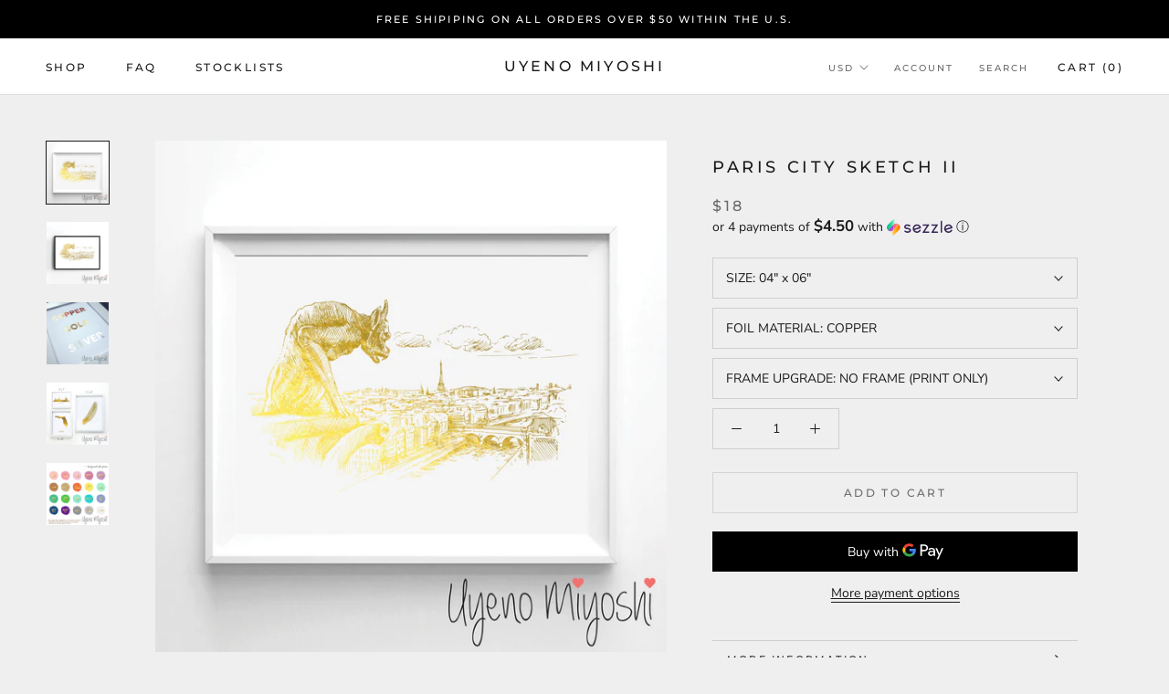

--- FILE ---
content_type: text/html; charset=utf-8
request_url: https://www.uyenomiyoshi.com/products/paris-city-sketch-ii
body_size: 29228
content:
<!doctype html>

<html class="no-js" lang="en">
  <head>
    <meta charset="utf-8"> 
    <meta http-equiv="X-UA-Compatible" content="IE=edge,chrome=1">
    <meta name="viewport" content="width=device-width, initial-scale=1.0, height=device-height, minimum-scale=1.0, user-scalable=0">
    <meta name="theme-color" content="">

    <title>
      Paris City Sketch Gold Foil Print &ndash; Uyeno Miyoshi
    </title><meta name="description" content="Paris City Sketch Gold Foil Print"><link rel="canonical" href="https://www.uyenomiyoshi.com/products/paris-city-sketch-ii"><meta property="og:type" content="product">
  <meta property="og:title" content="Paris City Sketch II"><meta property="og:image" content="http://www.uyenomiyoshi.com/cdn/shop/products/Display_04_1eea5bac-06da-455f-93da-4b2d58b0ac4f_grande.jpg?v=1556843862">
    <meta property="og:image:secure_url" content="https://www.uyenomiyoshi.com/cdn/shop/products/Display_04_1eea5bac-06da-455f-93da-4b2d58b0ac4f_grande.jpg?v=1556843862"><meta property="og:image" content="http://www.uyenomiyoshi.com/cdn/shop/products/Display_05_2f840d76-7418-4644-a5c6-3f9aa8f9d2ac_grande.jpg?v=1556843862">
    <meta property="og:image:secure_url" content="https://www.uyenomiyoshi.com/cdn/shop/products/Display_05_2f840d76-7418-4644-a5c6-3f9aa8f9d2ac_grande.jpg?v=1556843862"><meta property="og:image" content="http://www.uyenomiyoshi.com/cdn/shop/products/CopperGoldSilver02_2d8ff628-bed6-4a57-9b41-aeadd054b7c6_grande.jpg?v=1556843862">
    <meta property="og:image:secure_url" content="https://www.uyenomiyoshi.com/cdn/shop/products/CopperGoldSilver02_2d8ff628-bed6-4a57-9b41-aeadd054b7c6_grande.jpg?v=1556843862"><meta property="product:price:amount" content="18.00">
  <meta property="product:price:currency" content="USD"><meta property="og:description" content="Paris City Sketch Gold Foil Print"><meta property="og:url" content="https://www.uyenomiyoshi.com/products/paris-city-sketch-ii">
<meta property="og:site_name" content="Uyeno Miyoshi"><meta name="twitter:card" content="summary"><meta name="twitter:title" content="Paris City Sketch II">
  <meta name="twitter:description" content="">
  <meta name="twitter:image" content="https://www.uyenomiyoshi.com/cdn/shop/products/Display_04_1eea5bac-06da-455f-93da-4b2d58b0ac4f_600x600_crop_center.jpg?v=1556843862">

    <script>window.performance && window.performance.mark && window.performance.mark('shopify.content_for_header.start');</script><meta id="shopify-digital-wallet" name="shopify-digital-wallet" content="/18149474368/digital_wallets/dialog">
<link rel="alternate" type="application/json+oembed" href="https://www.uyenomiyoshi.com/products/paris-city-sketch-ii.oembed">
<script async="async" src="/checkouts/internal/preloads.js?locale=en-US"></script>
<script id="shopify-features" type="application/json">{"accessToken":"a9cad072c0503426a99f62d3f3ab9a25","betas":["rich-media-storefront-analytics"],"domain":"www.uyenomiyoshi.com","predictiveSearch":true,"shopId":18149474368,"locale":"en"}</script>
<script>var Shopify = Shopify || {};
Shopify.shop = "uyenomiyoshi.myshopify.com";
Shopify.locale = "en";
Shopify.currency = {"active":"USD","rate":"1.0"};
Shopify.country = "US";
Shopify.theme = {"name":"Prestige","id":58362626112,"schema_name":"Prestige","schema_version":"3.2.1","theme_store_id":855,"role":"main"};
Shopify.theme.handle = "null";
Shopify.theme.style = {"id":null,"handle":null};
Shopify.cdnHost = "www.uyenomiyoshi.com/cdn";
Shopify.routes = Shopify.routes || {};
Shopify.routes.root = "/";</script>
<script type="module">!function(o){(o.Shopify=o.Shopify||{}).modules=!0}(window);</script>
<script>!function(o){function n(){var o=[];function n(){o.push(Array.prototype.slice.apply(arguments))}return n.q=o,n}var t=o.Shopify=o.Shopify||{};t.loadFeatures=n(),t.autoloadFeatures=n()}(window);</script>
<script id="shop-js-analytics" type="application/json">{"pageType":"product"}</script>
<script defer="defer" async type="module" src="//www.uyenomiyoshi.com/cdn/shopifycloud/shop-js/modules/v2/client.init-shop-cart-sync_BT-GjEfc.en.esm.js"></script>
<script defer="defer" async type="module" src="//www.uyenomiyoshi.com/cdn/shopifycloud/shop-js/modules/v2/chunk.common_D58fp_Oc.esm.js"></script>
<script defer="defer" async type="module" src="//www.uyenomiyoshi.com/cdn/shopifycloud/shop-js/modules/v2/chunk.modal_xMitdFEc.esm.js"></script>
<script type="module">
  await import("//www.uyenomiyoshi.com/cdn/shopifycloud/shop-js/modules/v2/client.init-shop-cart-sync_BT-GjEfc.en.esm.js");
await import("//www.uyenomiyoshi.com/cdn/shopifycloud/shop-js/modules/v2/chunk.common_D58fp_Oc.esm.js");
await import("//www.uyenomiyoshi.com/cdn/shopifycloud/shop-js/modules/v2/chunk.modal_xMitdFEc.esm.js");

  window.Shopify.SignInWithShop?.initShopCartSync?.({"fedCMEnabled":true,"windoidEnabled":true});

</script>
<script>(function() {
  var isLoaded = false;
  function asyncLoad() {
    if (isLoaded) return;
    isLoaded = true;
    var urls = ["\/\/cdn.shopify.com\/proxy\/89c2107ff3ea0761654c972d00fbb0ada1290c9dbc7b0c96414d4e0726cb6f24\/bingshoppingtool-t2app-prod.trafficmanager.net\/uet\/tracking_script?shop=uyenomiyoshi.myshopify.com\u0026sp-cache-control=cHVibGljLCBtYXgtYWdlPTkwMA","https:\/\/cdn.shopify.com\/s\/files\/1\/0181\/4947\/4368\/t\/2\/assets\/clever_adwords_global_tag.js?shop=uyenomiyoshi.myshopify.com"];
    for (var i = 0; i < urls.length; i++) {
      var s = document.createElement('script');
      s.type = 'text/javascript';
      s.async = true;
      s.src = urls[i];
      var x = document.getElementsByTagName('script')[0];
      x.parentNode.insertBefore(s, x);
    }
  };
  if(window.attachEvent) {
    window.attachEvent('onload', asyncLoad);
  } else {
    window.addEventListener('load', asyncLoad, false);
  }
})();</script>
<script id="__st">var __st={"a":18149474368,"offset":-28800,"reqid":"585f011e-c299-48ec-994a-6ee5378e85f4-1769277555","pageurl":"www.uyenomiyoshi.com\/products\/paris-city-sketch-ii","u":"0dc76be9cd20","p":"product","rtyp":"product","rid":3613470490688};</script>
<script>window.ShopifyPaypalV4VisibilityTracking = true;</script>
<script id="captcha-bootstrap">!function(){'use strict';const t='contact',e='account',n='new_comment',o=[[t,t],['blogs',n],['comments',n],[t,'customer']],c=[[e,'customer_login'],[e,'guest_login'],[e,'recover_customer_password'],[e,'create_customer']],r=t=>t.map((([t,e])=>`form[action*='/${t}']:not([data-nocaptcha='true']) input[name='form_type'][value='${e}']`)).join(','),a=t=>()=>t?[...document.querySelectorAll(t)].map((t=>t.form)):[];function s(){const t=[...o],e=r(t);return a(e)}const i='password',u='form_key',d=['recaptcha-v3-token','g-recaptcha-response','h-captcha-response',i],f=()=>{try{return window.sessionStorage}catch{return}},m='__shopify_v',_=t=>t.elements[u];function p(t,e,n=!1){try{const o=window.sessionStorage,c=JSON.parse(o.getItem(e)),{data:r}=function(t){const{data:e,action:n}=t;return t[m]||n?{data:e,action:n}:{data:t,action:n}}(c);for(const[e,n]of Object.entries(r))t.elements[e]&&(t.elements[e].value=n);n&&o.removeItem(e)}catch(o){console.error('form repopulation failed',{error:o})}}const l='form_type',E='cptcha';function T(t){t.dataset[E]=!0}const w=window,h=w.document,L='Shopify',v='ce_forms',y='captcha';let A=!1;((t,e)=>{const n=(g='f06e6c50-85a8-45c8-87d0-21a2b65856fe',I='https://cdn.shopify.com/shopifycloud/storefront-forms-hcaptcha/ce_storefront_forms_captcha_hcaptcha.v1.5.2.iife.js',D={infoText:'Protected by hCaptcha',privacyText:'Privacy',termsText:'Terms'},(t,e,n)=>{const o=w[L][v],c=o.bindForm;if(c)return c(t,g,e,D).then(n);var r;o.q.push([[t,g,e,D],n]),r=I,A||(h.body.append(Object.assign(h.createElement('script'),{id:'captcha-provider',async:!0,src:r})),A=!0)});var g,I,D;w[L]=w[L]||{},w[L][v]=w[L][v]||{},w[L][v].q=[],w[L][y]=w[L][y]||{},w[L][y].protect=function(t,e){n(t,void 0,e),T(t)},Object.freeze(w[L][y]),function(t,e,n,w,h,L){const[v,y,A,g]=function(t,e,n){const i=e?o:[],u=t?c:[],d=[...i,...u],f=r(d),m=r(i),_=r(d.filter((([t,e])=>n.includes(e))));return[a(f),a(m),a(_),s()]}(w,h,L),I=t=>{const e=t.target;return e instanceof HTMLFormElement?e:e&&e.form},D=t=>v().includes(t);t.addEventListener('submit',(t=>{const e=I(t);if(!e)return;const n=D(e)&&!e.dataset.hcaptchaBound&&!e.dataset.recaptchaBound,o=_(e),c=g().includes(e)&&(!o||!o.value);(n||c)&&t.preventDefault(),c&&!n&&(function(t){try{if(!f())return;!function(t){const e=f();if(!e)return;const n=_(t);if(!n)return;const o=n.value;o&&e.removeItem(o)}(t);const e=Array.from(Array(32),(()=>Math.random().toString(36)[2])).join('');!function(t,e){_(t)||t.append(Object.assign(document.createElement('input'),{type:'hidden',name:u})),t.elements[u].value=e}(t,e),function(t,e){const n=f();if(!n)return;const o=[...t.querySelectorAll(`input[type='${i}']`)].map((({name:t})=>t)),c=[...d,...o],r={};for(const[a,s]of new FormData(t).entries())c.includes(a)||(r[a]=s);n.setItem(e,JSON.stringify({[m]:1,action:t.action,data:r}))}(t,e)}catch(e){console.error('failed to persist form',e)}}(e),e.submit())}));const S=(t,e)=>{t&&!t.dataset[E]&&(n(t,e.some((e=>e===t))),T(t))};for(const o of['focusin','change'])t.addEventListener(o,(t=>{const e=I(t);D(e)&&S(e,y())}));const B=e.get('form_key'),M=e.get(l),P=B&&M;t.addEventListener('DOMContentLoaded',(()=>{const t=y();if(P)for(const e of t)e.elements[l].value===M&&p(e,B);[...new Set([...A(),...v().filter((t=>'true'===t.dataset.shopifyCaptcha))])].forEach((e=>S(e,t)))}))}(h,new URLSearchParams(w.location.search),n,t,e,['guest_login'])})(!0,!0)}();</script>
<script integrity="sha256-4kQ18oKyAcykRKYeNunJcIwy7WH5gtpwJnB7kiuLZ1E=" data-source-attribution="shopify.loadfeatures" defer="defer" src="//www.uyenomiyoshi.com/cdn/shopifycloud/storefront/assets/storefront/load_feature-a0a9edcb.js" crossorigin="anonymous"></script>
<script data-source-attribution="shopify.dynamic_checkout.dynamic.init">var Shopify=Shopify||{};Shopify.PaymentButton=Shopify.PaymentButton||{isStorefrontPortableWallets:!0,init:function(){window.Shopify.PaymentButton.init=function(){};var t=document.createElement("script");t.src="https://www.uyenomiyoshi.com/cdn/shopifycloud/portable-wallets/latest/portable-wallets.en.js",t.type="module",document.head.appendChild(t)}};
</script>
<script data-source-attribution="shopify.dynamic_checkout.buyer_consent">
  function portableWalletsHideBuyerConsent(e){var t=document.getElementById("shopify-buyer-consent"),n=document.getElementById("shopify-subscription-policy-button");t&&n&&(t.classList.add("hidden"),t.setAttribute("aria-hidden","true"),n.removeEventListener("click",e))}function portableWalletsShowBuyerConsent(e){var t=document.getElementById("shopify-buyer-consent"),n=document.getElementById("shopify-subscription-policy-button");t&&n&&(t.classList.remove("hidden"),t.removeAttribute("aria-hidden"),n.addEventListener("click",e))}window.Shopify?.PaymentButton&&(window.Shopify.PaymentButton.hideBuyerConsent=portableWalletsHideBuyerConsent,window.Shopify.PaymentButton.showBuyerConsent=portableWalletsShowBuyerConsent);
</script>
<script>
  function portableWalletsCleanup(e){e&&e.src&&console.error("Failed to load portable wallets script "+e.src);var t=document.querySelectorAll("shopify-accelerated-checkout .shopify-payment-button__skeleton, shopify-accelerated-checkout-cart .wallet-cart-button__skeleton"),e=document.getElementById("shopify-buyer-consent");for(let e=0;e<t.length;e++)t[e].remove();e&&e.remove()}function portableWalletsNotLoadedAsModule(e){e instanceof ErrorEvent&&"string"==typeof e.message&&e.message.includes("import.meta")&&"string"==typeof e.filename&&e.filename.includes("portable-wallets")&&(window.removeEventListener("error",portableWalletsNotLoadedAsModule),window.Shopify.PaymentButton.failedToLoad=e,"loading"===document.readyState?document.addEventListener("DOMContentLoaded",window.Shopify.PaymentButton.init):window.Shopify.PaymentButton.init())}window.addEventListener("error",portableWalletsNotLoadedAsModule);
</script>

<script type="module" src="https://www.uyenomiyoshi.com/cdn/shopifycloud/portable-wallets/latest/portable-wallets.en.js" onError="portableWalletsCleanup(this)" crossorigin="anonymous"></script>
<script nomodule>
  document.addEventListener("DOMContentLoaded", portableWalletsCleanup);
</script>

<link id="shopify-accelerated-checkout-styles" rel="stylesheet" media="screen" href="https://www.uyenomiyoshi.com/cdn/shopifycloud/portable-wallets/latest/accelerated-checkout-backwards-compat.css" crossorigin="anonymous">
<style id="shopify-accelerated-checkout-cart">
        #shopify-buyer-consent {
  margin-top: 1em;
  display: inline-block;
  width: 100%;
}

#shopify-buyer-consent.hidden {
  display: none;
}

#shopify-subscription-policy-button {
  background: none;
  border: none;
  padding: 0;
  text-decoration: underline;
  font-size: inherit;
  cursor: pointer;
}

#shopify-subscription-policy-button::before {
  box-shadow: none;
}

      </style>

<script>window.performance && window.performance.mark && window.performance.mark('shopify.content_for_header.end');</script>

    <link rel="stylesheet" href="//www.uyenomiyoshi.com/cdn/shop/t/2/assets/theme.scss.css?v=89751497388648923851758495783">

    <script>
      // This allows to expose several variables to the global scope, to be used in scripts
      window.theme = {
        template: "product",
        shopCurrency: "USD",
        moneyFormat: "${{amount}}",
        moneyWithCurrencyFormat: "${{amount}} USD",
        currencyConversionEnabled: true,
        currencyConversionMoneyFormat: "money_with_currency_format",
        currencyConversionRoundAmounts: true,
        productImageSize: "natural",
        searchMode: "product",
        showPageTransition: true,
        showElementStaggering: true,
        showImageZooming: true,
        enableExperimentalResizeObserver: false
      };

      window.languages = {
        cartAddNote: "Add Order Note",
        cartEditNote: "Edit Order Note",
        productImageLoadingError: "This image could not be loaded. Please try to reload the page.",
        productFormAddToCart: "Add to cart",
        productFormUnavailable: "Unavailable",
        productFormSoldOut: "Sold Out",
        shippingEstimatorOneResult: "1 option available:",
        shippingEstimatorMoreResults: "{{count}} options available:",
        shippingEstimatorNoResults: "No shipping could be found"
      };

      window.lazySizesConfig = {
        loadHidden: false,
        hFac: 0.5,
        expFactor: 2,
        ricTimeout: 150,
        lazyClass: 'Image--lazyLoad',
        loadingClass: 'Image--lazyLoading',
        loadedClass: 'Image--lazyLoaded'
      };

      document.documentElement.className = document.documentElement.className.replace('no-js', 'js');
      document.documentElement.style.setProperty('--window-height', window.innerHeight + 'px');

      // We do a quick detection of some features (we could use Modernizr but for so little...)
      (function() {
        document.documentElement.className += ((window.CSS && window.CSS.supports('(position: sticky) or (position: -webkit-sticky)')) ? ' supports-sticky' : ' no-supports-sticky');
        document.documentElement.className += (window.matchMedia('(-moz-touch-enabled: 1), (hover: none)')).matches ? ' no-supports-hover' : ' supports-hover';
      }());

      window.onpageshow = function (event) {
        if (event.persisted) {
          window.location.reload();
        }
      };
    </script>

    <script src="//www.uyenomiyoshi.com/cdn/shop/t/2/assets/lazysizes.min.js?v=174358363404432586981546850447" async></script>

    
      <script src="//cdn.shopify.com/s/javascripts/currencies.js" defer></script>
    
<script src="https://polyfill-fastly.net/v2/polyfill.min.js?features=fetch,Element.prototype.closest,Element.prototype.remove,Element.prototype.classList,Array.prototype.includes,Array.prototype.fill,Object.assign,CustomEvent,IntersectionObserver,IntersectionObserverEntry" defer></script>
    <script src="//www.uyenomiyoshi.com/cdn/shop/t/2/assets/libs.min.js?v=88466822118989791001546850448" defer></script>
    <script src="//www.uyenomiyoshi.com/cdn/shop/t/2/assets/theme.min.js?v=92422542658029080861546850448" defer></script>
    <script src="//www.uyenomiyoshi.com/cdn/shop/t/2/assets/custom.js?v=8814717088703906631546850447" defer></script>

    
  <script type="application/ld+json">
  {
    "@context": "http://schema.org",
    "@type": "Product",
    "offers": {
      "@type": "Offer",
      "availability":"//schema.org/InStock",
      "price": "18.00",
      "priceCurrency": "USD"
    },
    "brand": "uyenomiyoshi",
    "name": "Paris City Sketch II",
    "description": "",
    "category": "",
    "url": "https://www.uyenomiyoshi.com/products/paris-city-sketch-ii",
    "image": {
      "@type": "ImageObject",
      "url": "https://www.uyenomiyoshi.com/cdn/shop/products/Display_04_1eea5bac-06da-455f-93da-4b2d58b0ac4f_1024x1024.jpg?v=1556843862",
      "image": "https://www.uyenomiyoshi.com/cdn/shop/products/Display_04_1eea5bac-06da-455f-93da-4b2d58b0ac4f_1024x1024.jpg?v=1556843862",
      "name": "Paris City Sketch II",
      "width": 1024,
      "height": 1024
    }
  }
  </script>

  <link href="https://monorail-edge.shopifysvc.com" rel="dns-prefetch">
<script>(function(){if ("sendBeacon" in navigator && "performance" in window) {try {var session_token_from_headers = performance.getEntriesByType('navigation')[0].serverTiming.find(x => x.name == '_s').description;} catch {var session_token_from_headers = undefined;}var session_cookie_matches = document.cookie.match(/_shopify_s=([^;]*)/);var session_token_from_cookie = session_cookie_matches && session_cookie_matches.length === 2 ? session_cookie_matches[1] : "";var session_token = session_token_from_headers || session_token_from_cookie || "";function handle_abandonment_event(e) {var entries = performance.getEntries().filter(function(entry) {return /monorail-edge.shopifysvc.com/.test(entry.name);});if (!window.abandonment_tracked && entries.length === 0) {window.abandonment_tracked = true;var currentMs = Date.now();var navigation_start = performance.timing.navigationStart;var payload = {shop_id: 18149474368,url: window.location.href,navigation_start,duration: currentMs - navigation_start,session_token,page_type: "product"};window.navigator.sendBeacon("https://monorail-edge.shopifysvc.com/v1/produce", JSON.stringify({schema_id: "online_store_buyer_site_abandonment/1.1",payload: payload,metadata: {event_created_at_ms: currentMs,event_sent_at_ms: currentMs}}));}}window.addEventListener('pagehide', handle_abandonment_event);}}());</script>
<script id="web-pixels-manager-setup">(function e(e,d,r,n,o){if(void 0===o&&(o={}),!Boolean(null===(a=null===(i=window.Shopify)||void 0===i?void 0:i.analytics)||void 0===a?void 0:a.replayQueue)){var i,a;window.Shopify=window.Shopify||{};var t=window.Shopify;t.analytics=t.analytics||{};var s=t.analytics;s.replayQueue=[],s.publish=function(e,d,r){return s.replayQueue.push([e,d,r]),!0};try{self.performance.mark("wpm:start")}catch(e){}var l=function(){var e={modern:/Edge?\/(1{2}[4-9]|1[2-9]\d|[2-9]\d{2}|\d{4,})\.\d+(\.\d+|)|Firefox\/(1{2}[4-9]|1[2-9]\d|[2-9]\d{2}|\d{4,})\.\d+(\.\d+|)|Chrom(ium|e)\/(9{2}|\d{3,})\.\d+(\.\d+|)|(Maci|X1{2}).+ Version\/(15\.\d+|(1[6-9]|[2-9]\d|\d{3,})\.\d+)([,.]\d+|)( \(\w+\)|)( Mobile\/\w+|) Safari\/|Chrome.+OPR\/(9{2}|\d{3,})\.\d+\.\d+|(CPU[ +]OS|iPhone[ +]OS|CPU[ +]iPhone|CPU IPhone OS|CPU iPad OS)[ +]+(15[._]\d+|(1[6-9]|[2-9]\d|\d{3,})[._]\d+)([._]\d+|)|Android:?[ /-](13[3-9]|1[4-9]\d|[2-9]\d{2}|\d{4,})(\.\d+|)(\.\d+|)|Android.+Firefox\/(13[5-9]|1[4-9]\d|[2-9]\d{2}|\d{4,})\.\d+(\.\d+|)|Android.+Chrom(ium|e)\/(13[3-9]|1[4-9]\d|[2-9]\d{2}|\d{4,})\.\d+(\.\d+|)|SamsungBrowser\/([2-9]\d|\d{3,})\.\d+/,legacy:/Edge?\/(1[6-9]|[2-9]\d|\d{3,})\.\d+(\.\d+|)|Firefox\/(5[4-9]|[6-9]\d|\d{3,})\.\d+(\.\d+|)|Chrom(ium|e)\/(5[1-9]|[6-9]\d|\d{3,})\.\d+(\.\d+|)([\d.]+$|.*Safari\/(?![\d.]+ Edge\/[\d.]+$))|(Maci|X1{2}).+ Version\/(10\.\d+|(1[1-9]|[2-9]\d|\d{3,})\.\d+)([,.]\d+|)( \(\w+\)|)( Mobile\/\w+|) Safari\/|Chrome.+OPR\/(3[89]|[4-9]\d|\d{3,})\.\d+\.\d+|(CPU[ +]OS|iPhone[ +]OS|CPU[ +]iPhone|CPU IPhone OS|CPU iPad OS)[ +]+(10[._]\d+|(1[1-9]|[2-9]\d|\d{3,})[._]\d+)([._]\d+|)|Android:?[ /-](13[3-9]|1[4-9]\d|[2-9]\d{2}|\d{4,})(\.\d+|)(\.\d+|)|Mobile Safari.+OPR\/([89]\d|\d{3,})\.\d+\.\d+|Android.+Firefox\/(13[5-9]|1[4-9]\d|[2-9]\d{2}|\d{4,})\.\d+(\.\d+|)|Android.+Chrom(ium|e)\/(13[3-9]|1[4-9]\d|[2-9]\d{2}|\d{4,})\.\d+(\.\d+|)|Android.+(UC? ?Browser|UCWEB|U3)[ /]?(15\.([5-9]|\d{2,})|(1[6-9]|[2-9]\d|\d{3,})\.\d+)\.\d+|SamsungBrowser\/(5\.\d+|([6-9]|\d{2,})\.\d+)|Android.+MQ{2}Browser\/(14(\.(9|\d{2,})|)|(1[5-9]|[2-9]\d|\d{3,})(\.\d+|))(\.\d+|)|K[Aa][Ii]OS\/(3\.\d+|([4-9]|\d{2,})\.\d+)(\.\d+|)/},d=e.modern,r=e.legacy,n=navigator.userAgent;return n.match(d)?"modern":n.match(r)?"legacy":"unknown"}(),u="modern"===l?"modern":"legacy",c=(null!=n?n:{modern:"",legacy:""})[u],f=function(e){return[e.baseUrl,"/wpm","/b",e.hashVersion,"modern"===e.buildTarget?"m":"l",".js"].join("")}({baseUrl:d,hashVersion:r,buildTarget:u}),m=function(e){var d=e.version,r=e.bundleTarget,n=e.surface,o=e.pageUrl,i=e.monorailEndpoint;return{emit:function(e){var a=e.status,t=e.errorMsg,s=(new Date).getTime(),l=JSON.stringify({metadata:{event_sent_at_ms:s},events:[{schema_id:"web_pixels_manager_load/3.1",payload:{version:d,bundle_target:r,page_url:o,status:a,surface:n,error_msg:t},metadata:{event_created_at_ms:s}}]});if(!i)return console&&console.warn&&console.warn("[Web Pixels Manager] No Monorail endpoint provided, skipping logging."),!1;try{return self.navigator.sendBeacon.bind(self.navigator)(i,l)}catch(e){}var u=new XMLHttpRequest;try{return u.open("POST",i,!0),u.setRequestHeader("Content-Type","text/plain"),u.send(l),!0}catch(e){return console&&console.warn&&console.warn("[Web Pixels Manager] Got an unhandled error while logging to Monorail."),!1}}}}({version:r,bundleTarget:l,surface:e.surface,pageUrl:self.location.href,monorailEndpoint:e.monorailEndpoint});try{o.browserTarget=l,function(e){var d=e.src,r=e.async,n=void 0===r||r,o=e.onload,i=e.onerror,a=e.sri,t=e.scriptDataAttributes,s=void 0===t?{}:t,l=document.createElement("script"),u=document.querySelector("head"),c=document.querySelector("body");if(l.async=n,l.src=d,a&&(l.integrity=a,l.crossOrigin="anonymous"),s)for(var f in s)if(Object.prototype.hasOwnProperty.call(s,f))try{l.dataset[f]=s[f]}catch(e){}if(o&&l.addEventListener("load",o),i&&l.addEventListener("error",i),u)u.appendChild(l);else{if(!c)throw new Error("Did not find a head or body element to append the script");c.appendChild(l)}}({src:f,async:!0,onload:function(){if(!function(){var e,d;return Boolean(null===(d=null===(e=window.Shopify)||void 0===e?void 0:e.analytics)||void 0===d?void 0:d.initialized)}()){var d=window.webPixelsManager.init(e)||void 0;if(d){var r=window.Shopify.analytics;r.replayQueue.forEach((function(e){var r=e[0],n=e[1],o=e[2];d.publishCustomEvent(r,n,o)})),r.replayQueue=[],r.publish=d.publishCustomEvent,r.visitor=d.visitor,r.initialized=!0}}},onerror:function(){return m.emit({status:"failed",errorMsg:"".concat(f," has failed to load")})},sri:function(e){var d=/^sha384-[A-Za-z0-9+/=]+$/;return"string"==typeof e&&d.test(e)}(c)?c:"",scriptDataAttributes:o}),m.emit({status:"loading"})}catch(e){m.emit({status:"failed",errorMsg:(null==e?void 0:e.message)||"Unknown error"})}}})({shopId: 18149474368,storefrontBaseUrl: "https://www.uyenomiyoshi.com",extensionsBaseUrl: "https://extensions.shopifycdn.com/cdn/shopifycloud/web-pixels-manager",monorailEndpoint: "https://monorail-edge.shopifysvc.com/unstable/produce_batch",surface: "storefront-renderer",enabledBetaFlags: ["2dca8a86"],webPixelsConfigList: [{"id":"49610835","configuration":"{\"tagID\":\"2613902895253\"}","eventPayloadVersion":"v1","runtimeContext":"STRICT","scriptVersion":"18031546ee651571ed29edbe71a3550b","type":"APP","apiClientId":3009811,"privacyPurposes":["ANALYTICS","MARKETING","SALE_OF_DATA"],"dataSharingAdjustments":{"protectedCustomerApprovalScopes":["read_customer_address","read_customer_email","read_customer_name","read_customer_personal_data","read_customer_phone"]}},{"id":"shopify-app-pixel","configuration":"{}","eventPayloadVersion":"v1","runtimeContext":"STRICT","scriptVersion":"0450","apiClientId":"shopify-pixel","type":"APP","privacyPurposes":["ANALYTICS","MARKETING"]},{"id":"shopify-custom-pixel","eventPayloadVersion":"v1","runtimeContext":"LAX","scriptVersion":"0450","apiClientId":"shopify-pixel","type":"CUSTOM","privacyPurposes":["ANALYTICS","MARKETING"]}],isMerchantRequest: false,initData: {"shop":{"name":"Uyeno Miyoshi","paymentSettings":{"currencyCode":"USD"},"myshopifyDomain":"uyenomiyoshi.myshopify.com","countryCode":"US","storefrontUrl":"https:\/\/www.uyenomiyoshi.com"},"customer":null,"cart":null,"checkout":null,"productVariants":[{"price":{"amount":18.0,"currencyCode":"USD"},"product":{"title":"Paris City Sketch II","vendor":"uyenomiyoshi","id":"3613470490688","untranslatedTitle":"Paris City Sketch II","url":"\/products\/paris-city-sketch-ii","type":""},"id":"28369773920320","image":{"src":"\/\/www.uyenomiyoshi.com\/cdn\/shop\/products\/Display_04_1eea5bac-06da-455f-93da-4b2d58b0ac4f.jpg?v=1556843862"},"sku":"","title":"04\" x 06\" \/ COPPER \/ NO FRAME (PRINT ONLY)","untranslatedTitle":"04\" x 06\" \/ COPPER \/ NO FRAME (PRINT ONLY)"},{"price":{"amount":33.0,"currencyCode":"USD"},"product":{"title":"Paris City Sketch II","vendor":"uyenomiyoshi","id":"3613470490688","untranslatedTitle":"Paris City Sketch II","url":"\/products\/paris-city-sketch-ii","type":""},"id":"28369773953088","image":{"src":"\/\/www.uyenomiyoshi.com\/cdn\/shop\/products\/Display_04_1eea5bac-06da-455f-93da-4b2d58b0ac4f.jpg?v=1556843862"},"sku":"","title":"04\" x 06\" \/ COPPER \/ ADD WHITE FRAME","untranslatedTitle":"04\" x 06\" \/ COPPER \/ ADD WHITE FRAME"},{"price":{"amount":33.0,"currencyCode":"USD"},"product":{"title":"Paris City Sketch II","vendor":"uyenomiyoshi","id":"3613470490688","untranslatedTitle":"Paris City Sketch II","url":"\/products\/paris-city-sketch-ii","type":""},"id":"28369773985856","image":{"src":"\/\/www.uyenomiyoshi.com\/cdn\/shop\/products\/Display_04_1eea5bac-06da-455f-93da-4b2d58b0ac4f.jpg?v=1556843862"},"sku":"","title":"04\" x 06\" \/ COPPER \/ ADD BLACK FRAME","untranslatedTitle":"04\" x 06\" \/ COPPER \/ ADD BLACK FRAME"},{"price":{"amount":18.0,"currencyCode":"USD"},"product":{"title":"Paris City Sketch II","vendor":"uyenomiyoshi","id":"3613470490688","untranslatedTitle":"Paris City Sketch II","url":"\/products\/paris-city-sketch-ii","type":""},"id":"28369774018624","image":{"src":"\/\/www.uyenomiyoshi.com\/cdn\/shop\/products\/Display_04_1eea5bac-06da-455f-93da-4b2d58b0ac4f.jpg?v=1556843862"},"sku":"","title":"04\" x 06\" \/ GOLD \/ NO FRAME (PRINT ONLY)","untranslatedTitle":"04\" x 06\" \/ GOLD \/ NO FRAME (PRINT ONLY)"},{"price":{"amount":33.0,"currencyCode":"USD"},"product":{"title":"Paris City Sketch II","vendor":"uyenomiyoshi","id":"3613470490688","untranslatedTitle":"Paris City Sketch II","url":"\/products\/paris-city-sketch-ii","type":""},"id":"28369774051392","image":{"src":"\/\/www.uyenomiyoshi.com\/cdn\/shop\/products\/Display_04_1eea5bac-06da-455f-93da-4b2d58b0ac4f.jpg?v=1556843862"},"sku":"","title":"04\" x 06\" \/ GOLD \/ ADD WHITE FRAME","untranslatedTitle":"04\" x 06\" \/ GOLD \/ ADD WHITE FRAME"},{"price":{"amount":33.0,"currencyCode":"USD"},"product":{"title":"Paris City Sketch II","vendor":"uyenomiyoshi","id":"3613470490688","untranslatedTitle":"Paris City Sketch II","url":"\/products\/paris-city-sketch-ii","type":""},"id":"28369774116928","image":{"src":"\/\/www.uyenomiyoshi.com\/cdn\/shop\/products\/Display_04_1eea5bac-06da-455f-93da-4b2d58b0ac4f.jpg?v=1556843862"},"sku":"","title":"04\" x 06\" \/ GOLD \/ ADD BLACK FRAME","untranslatedTitle":"04\" x 06\" \/ GOLD \/ ADD BLACK FRAME"},{"price":{"amount":18.0,"currencyCode":"USD"},"product":{"title":"Paris City Sketch II","vendor":"uyenomiyoshi","id":"3613470490688","untranslatedTitle":"Paris City Sketch II","url":"\/products\/paris-city-sketch-ii","type":""},"id":"28369774182464","image":{"src":"\/\/www.uyenomiyoshi.com\/cdn\/shop\/products\/Display_04_1eea5bac-06da-455f-93da-4b2d58b0ac4f.jpg?v=1556843862"},"sku":"","title":"04\" x 06\" \/ SILVER \/ NO FRAME (PRINT ONLY)","untranslatedTitle":"04\" x 06\" \/ SILVER \/ NO FRAME (PRINT ONLY)"},{"price":{"amount":33.0,"currencyCode":"USD"},"product":{"title":"Paris City Sketch II","vendor":"uyenomiyoshi","id":"3613470490688","untranslatedTitle":"Paris City Sketch II","url":"\/products\/paris-city-sketch-ii","type":""},"id":"28369774248000","image":{"src":"\/\/www.uyenomiyoshi.com\/cdn\/shop\/products\/Display_04_1eea5bac-06da-455f-93da-4b2d58b0ac4f.jpg?v=1556843862"},"sku":"","title":"04\" x 06\" \/ SILVER \/ ADD WHITE FRAME","untranslatedTitle":"04\" x 06\" \/ SILVER \/ ADD WHITE FRAME"},{"price":{"amount":33.0,"currencyCode":"USD"},"product":{"title":"Paris City Sketch II","vendor":"uyenomiyoshi","id":"3613470490688","untranslatedTitle":"Paris City Sketch II","url":"\/products\/paris-city-sketch-ii","type":""},"id":"28369774280768","image":{"src":"\/\/www.uyenomiyoshi.com\/cdn\/shop\/products\/Display_04_1eea5bac-06da-455f-93da-4b2d58b0ac4f.jpg?v=1556843862"},"sku":"","title":"04\" x 06\" \/ SILVER \/ ADD BLACK FRAME","untranslatedTitle":"04\" x 06\" \/ SILVER \/ ADD BLACK FRAME"},{"price":{"amount":18.0,"currencyCode":"USD"},"product":{"title":"Paris City Sketch II","vendor":"uyenomiyoshi","id":"3613470490688","untranslatedTitle":"Paris City Sketch II","url":"\/products\/paris-city-sketch-ii","type":""},"id":"28369774313536","image":{"src":"\/\/www.uyenomiyoshi.com\/cdn\/shop\/products\/Display_04_1eea5bac-06da-455f-93da-4b2d58b0ac4f.jpg?v=1556843862"},"sku":"","title":"05\" x 07\" \/ COPPER \/ NO FRAME (PRINT ONLY)","untranslatedTitle":"05\" x 07\" \/ COPPER \/ NO FRAME (PRINT ONLY)"},{"price":{"amount":33.0,"currencyCode":"USD"},"product":{"title":"Paris City Sketch II","vendor":"uyenomiyoshi","id":"3613470490688","untranslatedTitle":"Paris City Sketch II","url":"\/products\/paris-city-sketch-ii","type":""},"id":"28369774379072","image":{"src":"\/\/www.uyenomiyoshi.com\/cdn\/shop\/products\/Display_04_1eea5bac-06da-455f-93da-4b2d58b0ac4f.jpg?v=1556843862"},"sku":"","title":"05\" x 07\" \/ COPPER \/ ADD WHITE FRAME","untranslatedTitle":"05\" x 07\" \/ COPPER \/ ADD WHITE FRAME"},{"price":{"amount":33.0,"currencyCode":"USD"},"product":{"title":"Paris City Sketch II","vendor":"uyenomiyoshi","id":"3613470490688","untranslatedTitle":"Paris City Sketch II","url":"\/products\/paris-city-sketch-ii","type":""},"id":"28369774411840","image":{"src":"\/\/www.uyenomiyoshi.com\/cdn\/shop\/products\/Display_04_1eea5bac-06da-455f-93da-4b2d58b0ac4f.jpg?v=1556843862"},"sku":"","title":"05\" x 07\" \/ COPPER \/ ADD BLACK FRAME","untranslatedTitle":"05\" x 07\" \/ COPPER \/ ADD BLACK FRAME"},{"price":{"amount":18.0,"currencyCode":"USD"},"product":{"title":"Paris City Sketch II","vendor":"uyenomiyoshi","id":"3613470490688","untranslatedTitle":"Paris City Sketch II","url":"\/products\/paris-city-sketch-ii","type":""},"id":"28369774444608","image":{"src":"\/\/www.uyenomiyoshi.com\/cdn\/shop\/products\/Display_04_1eea5bac-06da-455f-93da-4b2d58b0ac4f.jpg?v=1556843862"},"sku":"","title":"05\" x 07\" \/ GOLD \/ NO FRAME (PRINT ONLY)","untranslatedTitle":"05\" x 07\" \/ GOLD \/ NO FRAME (PRINT ONLY)"},{"price":{"amount":33.0,"currencyCode":"USD"},"product":{"title":"Paris City Sketch II","vendor":"uyenomiyoshi","id":"3613470490688","untranslatedTitle":"Paris City Sketch II","url":"\/products\/paris-city-sketch-ii","type":""},"id":"28369774477376","image":{"src":"\/\/www.uyenomiyoshi.com\/cdn\/shop\/products\/Display_04_1eea5bac-06da-455f-93da-4b2d58b0ac4f.jpg?v=1556843862"},"sku":"","title":"05\" x 07\" \/ GOLD \/ ADD WHITE FRAME","untranslatedTitle":"05\" x 07\" \/ GOLD \/ ADD WHITE FRAME"},{"price":{"amount":33.0,"currencyCode":"USD"},"product":{"title":"Paris City Sketch II","vendor":"uyenomiyoshi","id":"3613470490688","untranslatedTitle":"Paris City Sketch II","url":"\/products\/paris-city-sketch-ii","type":""},"id":"28369774510144","image":{"src":"\/\/www.uyenomiyoshi.com\/cdn\/shop\/products\/Display_04_1eea5bac-06da-455f-93da-4b2d58b0ac4f.jpg?v=1556843862"},"sku":"","title":"05\" x 07\" \/ GOLD \/ ADD BLACK FRAME","untranslatedTitle":"05\" x 07\" \/ GOLD \/ ADD BLACK FRAME"},{"price":{"amount":18.0,"currencyCode":"USD"},"product":{"title":"Paris City Sketch II","vendor":"uyenomiyoshi","id":"3613470490688","untranslatedTitle":"Paris City Sketch II","url":"\/products\/paris-city-sketch-ii","type":""},"id":"28369774542912","image":{"src":"\/\/www.uyenomiyoshi.com\/cdn\/shop\/products\/Display_04_1eea5bac-06da-455f-93da-4b2d58b0ac4f.jpg?v=1556843862"},"sku":"","title":"05\" x 07\" \/ SILVER \/ NO FRAME (PRINT ONLY)","untranslatedTitle":"05\" x 07\" \/ SILVER \/ NO FRAME (PRINT ONLY)"},{"price":{"amount":33.0,"currencyCode":"USD"},"product":{"title":"Paris City Sketch II","vendor":"uyenomiyoshi","id":"3613470490688","untranslatedTitle":"Paris City Sketch II","url":"\/products\/paris-city-sketch-ii","type":""},"id":"28369774575680","image":{"src":"\/\/www.uyenomiyoshi.com\/cdn\/shop\/products\/Display_04_1eea5bac-06da-455f-93da-4b2d58b0ac4f.jpg?v=1556843862"},"sku":"","title":"05\" x 07\" \/ SILVER \/ ADD WHITE FRAME","untranslatedTitle":"05\" x 07\" \/ SILVER \/ ADD WHITE FRAME"},{"price":{"amount":33.0,"currencyCode":"USD"},"product":{"title":"Paris City Sketch II","vendor":"uyenomiyoshi","id":"3613470490688","untranslatedTitle":"Paris City Sketch II","url":"\/products\/paris-city-sketch-ii","type":""},"id":"28369774608448","image":{"src":"\/\/www.uyenomiyoshi.com\/cdn\/shop\/products\/Display_04_1eea5bac-06da-455f-93da-4b2d58b0ac4f.jpg?v=1556843862"},"sku":"","title":"05\" x 07\" \/ SILVER \/ ADD BLACK FRAME","untranslatedTitle":"05\" x 07\" \/ SILVER \/ ADD BLACK FRAME"},{"price":{"amount":25.0,"currencyCode":"USD"},"product":{"title":"Paris City Sketch II","vendor":"uyenomiyoshi","id":"3613470490688","untranslatedTitle":"Paris City Sketch II","url":"\/products\/paris-city-sketch-ii","type":""},"id":"28369774641216","image":{"src":"\/\/www.uyenomiyoshi.com\/cdn\/shop\/products\/Display_04_1eea5bac-06da-455f-93da-4b2d58b0ac4f.jpg?v=1556843862"},"sku":"","title":"08\" x 10\" \/ COPPER \/ NO FRAME (PRINT ONLY)","untranslatedTitle":"08\" x 10\" \/ COPPER \/ NO FRAME (PRINT ONLY)"},{"price":{"amount":50.0,"currencyCode":"USD"},"product":{"title":"Paris City Sketch II","vendor":"uyenomiyoshi","id":"3613470490688","untranslatedTitle":"Paris City Sketch II","url":"\/products\/paris-city-sketch-ii","type":""},"id":"28369774673984","image":{"src":"\/\/www.uyenomiyoshi.com\/cdn\/shop\/products\/Display_04_1eea5bac-06da-455f-93da-4b2d58b0ac4f.jpg?v=1556843862"},"sku":"","title":"08\" x 10\" \/ COPPER \/ ADD WHITE FRAME","untranslatedTitle":"08\" x 10\" \/ COPPER \/ ADD WHITE FRAME"},{"price":{"amount":50.0,"currencyCode":"USD"},"product":{"title":"Paris City Sketch II","vendor":"uyenomiyoshi","id":"3613470490688","untranslatedTitle":"Paris City Sketch II","url":"\/products\/paris-city-sketch-ii","type":""},"id":"28369774706752","image":{"src":"\/\/www.uyenomiyoshi.com\/cdn\/shop\/products\/Display_04_1eea5bac-06da-455f-93da-4b2d58b0ac4f.jpg?v=1556843862"},"sku":"","title":"08\" x 10\" \/ COPPER \/ ADD BLACK FRAME","untranslatedTitle":"08\" x 10\" \/ COPPER \/ ADD BLACK FRAME"},{"price":{"amount":25.0,"currencyCode":"USD"},"product":{"title":"Paris City Sketch II","vendor":"uyenomiyoshi","id":"3613470490688","untranslatedTitle":"Paris City Sketch II","url":"\/products\/paris-city-sketch-ii","type":""},"id":"28369774739520","image":{"src":"\/\/www.uyenomiyoshi.com\/cdn\/shop\/products\/Display_04_1eea5bac-06da-455f-93da-4b2d58b0ac4f.jpg?v=1556843862"},"sku":"","title":"08\" x 10\" \/ GOLD \/ NO FRAME (PRINT ONLY)","untranslatedTitle":"08\" x 10\" \/ GOLD \/ NO FRAME (PRINT ONLY)"},{"price":{"amount":50.0,"currencyCode":"USD"},"product":{"title":"Paris City Sketch II","vendor":"uyenomiyoshi","id":"3613470490688","untranslatedTitle":"Paris City Sketch II","url":"\/products\/paris-city-sketch-ii","type":""},"id":"28369774805056","image":{"src":"\/\/www.uyenomiyoshi.com\/cdn\/shop\/products\/Display_04_1eea5bac-06da-455f-93da-4b2d58b0ac4f.jpg?v=1556843862"},"sku":"","title":"08\" x 10\" \/ GOLD \/ ADD WHITE FRAME","untranslatedTitle":"08\" x 10\" \/ GOLD \/ ADD WHITE FRAME"},{"price":{"amount":50.0,"currencyCode":"USD"},"product":{"title":"Paris City Sketch II","vendor":"uyenomiyoshi","id":"3613470490688","untranslatedTitle":"Paris City Sketch II","url":"\/products\/paris-city-sketch-ii","type":""},"id":"28369774837824","image":{"src":"\/\/www.uyenomiyoshi.com\/cdn\/shop\/products\/Display_04_1eea5bac-06da-455f-93da-4b2d58b0ac4f.jpg?v=1556843862"},"sku":"","title":"08\" x 10\" \/ GOLD \/ ADD BLACK FRAME","untranslatedTitle":"08\" x 10\" \/ GOLD \/ ADD BLACK FRAME"},{"price":{"amount":25.0,"currencyCode":"USD"},"product":{"title":"Paris City Sketch II","vendor":"uyenomiyoshi","id":"3613470490688","untranslatedTitle":"Paris City Sketch II","url":"\/products\/paris-city-sketch-ii","type":""},"id":"28369774870592","image":{"src":"\/\/www.uyenomiyoshi.com\/cdn\/shop\/products\/Display_04_1eea5bac-06da-455f-93da-4b2d58b0ac4f.jpg?v=1556843862"},"sku":"","title":"08\" x 10\" \/ SILVER \/ NO FRAME (PRINT ONLY)","untranslatedTitle":"08\" x 10\" \/ SILVER \/ NO FRAME (PRINT ONLY)"},{"price":{"amount":50.0,"currencyCode":"USD"},"product":{"title":"Paris City Sketch II","vendor":"uyenomiyoshi","id":"3613470490688","untranslatedTitle":"Paris City Sketch II","url":"\/products\/paris-city-sketch-ii","type":""},"id":"28369774903360","image":{"src":"\/\/www.uyenomiyoshi.com\/cdn\/shop\/products\/Display_04_1eea5bac-06da-455f-93da-4b2d58b0ac4f.jpg?v=1556843862"},"sku":"","title":"08\" x 10\" \/ SILVER \/ ADD WHITE FRAME","untranslatedTitle":"08\" x 10\" \/ SILVER \/ ADD WHITE FRAME"},{"price":{"amount":50.0,"currencyCode":"USD"},"product":{"title":"Paris City Sketch II","vendor":"uyenomiyoshi","id":"3613470490688","untranslatedTitle":"Paris City Sketch II","url":"\/products\/paris-city-sketch-ii","type":""},"id":"28369774936128","image":{"src":"\/\/www.uyenomiyoshi.com\/cdn\/shop\/products\/Display_04_1eea5bac-06da-455f-93da-4b2d58b0ac4f.jpg?v=1556843862"},"sku":"","title":"08\" x 10\" \/ SILVER \/ ADD BLACK FRAME","untranslatedTitle":"08\" x 10\" \/ SILVER \/ ADD BLACK FRAME"},{"price":{"amount":55.0,"currencyCode":"USD"},"product":{"title":"Paris City Sketch II","vendor":"uyenomiyoshi","id":"3613470490688","untranslatedTitle":"Paris City Sketch II","url":"\/products\/paris-city-sketch-ii","type":""},"id":"28369774968896","image":{"src":"\/\/www.uyenomiyoshi.com\/cdn\/shop\/products\/Display_04_1eea5bac-06da-455f-93da-4b2d58b0ac4f.jpg?v=1556843862"},"sku":"","title":"11\" x 14\" \/ COPPER \/ NO FRAME (PRINT ONLY)","untranslatedTitle":"11\" x 14\" \/ COPPER \/ NO FRAME (PRINT ONLY)"},{"price":{"amount":90.0,"currencyCode":"USD"},"product":{"title":"Paris City Sketch II","vendor":"uyenomiyoshi","id":"3613470490688","untranslatedTitle":"Paris City Sketch II","url":"\/products\/paris-city-sketch-ii","type":""},"id":"28369775001664","image":{"src":"\/\/www.uyenomiyoshi.com\/cdn\/shop\/products\/Display_04_1eea5bac-06da-455f-93da-4b2d58b0ac4f.jpg?v=1556843862"},"sku":"","title":"11\" x 14\" \/ COPPER \/ ADD WHITE FRAME","untranslatedTitle":"11\" x 14\" \/ COPPER \/ ADD WHITE FRAME"},{"price":{"amount":90.0,"currencyCode":"USD"},"product":{"title":"Paris City Sketch II","vendor":"uyenomiyoshi","id":"3613470490688","untranslatedTitle":"Paris City Sketch II","url":"\/products\/paris-city-sketch-ii","type":""},"id":"28369775034432","image":{"src":"\/\/www.uyenomiyoshi.com\/cdn\/shop\/products\/Display_04_1eea5bac-06da-455f-93da-4b2d58b0ac4f.jpg?v=1556843862"},"sku":"","title":"11\" x 14\" \/ COPPER \/ ADD BLACK FRAME","untranslatedTitle":"11\" x 14\" \/ COPPER \/ ADD BLACK FRAME"},{"price":{"amount":55.0,"currencyCode":"USD"},"product":{"title":"Paris City Sketch II","vendor":"uyenomiyoshi","id":"3613470490688","untranslatedTitle":"Paris City Sketch II","url":"\/products\/paris-city-sketch-ii","type":""},"id":"28369775067200","image":{"src":"\/\/www.uyenomiyoshi.com\/cdn\/shop\/products\/Display_04_1eea5bac-06da-455f-93da-4b2d58b0ac4f.jpg?v=1556843862"},"sku":"","title":"11\" x 14\" \/ GOLD \/ NO FRAME (PRINT ONLY)","untranslatedTitle":"11\" x 14\" \/ GOLD \/ NO FRAME (PRINT ONLY)"},{"price":{"amount":90.0,"currencyCode":"USD"},"product":{"title":"Paris City Sketch II","vendor":"uyenomiyoshi","id":"3613470490688","untranslatedTitle":"Paris City Sketch II","url":"\/products\/paris-city-sketch-ii","type":""},"id":"28369775099968","image":{"src":"\/\/www.uyenomiyoshi.com\/cdn\/shop\/products\/Display_04_1eea5bac-06da-455f-93da-4b2d58b0ac4f.jpg?v=1556843862"},"sku":"","title":"11\" x 14\" \/ GOLD \/ ADD WHITE FRAME","untranslatedTitle":"11\" x 14\" \/ GOLD \/ ADD WHITE FRAME"},{"price":{"amount":90.0,"currencyCode":"USD"},"product":{"title":"Paris City Sketch II","vendor":"uyenomiyoshi","id":"3613470490688","untranslatedTitle":"Paris City Sketch II","url":"\/products\/paris-city-sketch-ii","type":""},"id":"28369775132736","image":{"src":"\/\/www.uyenomiyoshi.com\/cdn\/shop\/products\/Display_04_1eea5bac-06da-455f-93da-4b2d58b0ac4f.jpg?v=1556843862"},"sku":"","title":"11\" x 14\" \/ GOLD \/ ADD BLACK FRAME","untranslatedTitle":"11\" x 14\" \/ GOLD \/ ADD BLACK FRAME"},{"price":{"amount":55.0,"currencyCode":"USD"},"product":{"title":"Paris City Sketch II","vendor":"uyenomiyoshi","id":"3613470490688","untranslatedTitle":"Paris City Sketch II","url":"\/products\/paris-city-sketch-ii","type":""},"id":"28369775165504","image":{"src":"\/\/www.uyenomiyoshi.com\/cdn\/shop\/products\/Display_04_1eea5bac-06da-455f-93da-4b2d58b0ac4f.jpg?v=1556843862"},"sku":"","title":"11\" x 14\" \/ SILVER \/ NO FRAME (PRINT ONLY)","untranslatedTitle":"11\" x 14\" \/ SILVER \/ NO FRAME (PRINT ONLY)"},{"price":{"amount":90.0,"currencyCode":"USD"},"product":{"title":"Paris City Sketch II","vendor":"uyenomiyoshi","id":"3613470490688","untranslatedTitle":"Paris City Sketch II","url":"\/products\/paris-city-sketch-ii","type":""},"id":"28369775198272","image":{"src":"\/\/www.uyenomiyoshi.com\/cdn\/shop\/products\/Display_04_1eea5bac-06da-455f-93da-4b2d58b0ac4f.jpg?v=1556843862"},"sku":"","title":"11\" x 14\" \/ SILVER \/ ADD WHITE FRAME","untranslatedTitle":"11\" x 14\" \/ SILVER \/ ADD WHITE FRAME"},{"price":{"amount":90.0,"currencyCode":"USD"},"product":{"title":"Paris City Sketch II","vendor":"uyenomiyoshi","id":"3613470490688","untranslatedTitle":"Paris City Sketch II","url":"\/products\/paris-city-sketch-ii","type":""},"id":"28369775231040","image":{"src":"\/\/www.uyenomiyoshi.com\/cdn\/shop\/products\/Display_04_1eea5bac-06da-455f-93da-4b2d58b0ac4f.jpg?v=1556843862"},"sku":"","title":"11\" x 14\" \/ SILVER \/ ADD BLACK FRAME","untranslatedTitle":"11\" x 14\" \/ SILVER \/ ADD BLACK FRAME"},{"price":{"amount":65.0,"currencyCode":"USD"},"product":{"title":"Paris City Sketch II","vendor":"uyenomiyoshi","id":"3613470490688","untranslatedTitle":"Paris City Sketch II","url":"\/products\/paris-city-sketch-ii","type":""},"id":"28369775263808","image":{"src":"\/\/www.uyenomiyoshi.com\/cdn\/shop\/products\/Display_04_1eea5bac-06da-455f-93da-4b2d58b0ac4f.jpg?v=1556843862"},"sku":"","title":"11\" x 17\" \/ COPPER \/ NO FRAME (PRINT ONLY)","untranslatedTitle":"11\" x 17\" \/ COPPER \/ NO FRAME (PRINT ONLY)"},{"price":{"amount":65.0,"currencyCode":"USD"},"product":{"title":"Paris City Sketch II","vendor":"uyenomiyoshi","id":"3613470490688","untranslatedTitle":"Paris City Sketch II","url":"\/products\/paris-city-sketch-ii","type":""},"id":"28369775296576","image":{"src":"\/\/www.uyenomiyoshi.com\/cdn\/shop\/products\/Display_04_1eea5bac-06da-455f-93da-4b2d58b0ac4f.jpg?v=1556843862"},"sku":"","title":"11\" x 17\" \/ GOLD \/ NO FRAME (PRINT ONLY)","untranslatedTitle":"11\" x 17\" \/ GOLD \/ NO FRAME (PRINT ONLY)"},{"price":{"amount":65.0,"currencyCode":"USD"},"product":{"title":"Paris City Sketch II","vendor":"uyenomiyoshi","id":"3613470490688","untranslatedTitle":"Paris City Sketch II","url":"\/products\/paris-city-sketch-ii","type":""},"id":"28369775329344","image":{"src":"\/\/www.uyenomiyoshi.com\/cdn\/shop\/products\/Display_04_1eea5bac-06da-455f-93da-4b2d58b0ac4f.jpg?v=1556843862"},"sku":"","title":"11\" x 17\" \/ SILVER \/ NO FRAME (PRINT ONLY)","untranslatedTitle":"11\" x 17\" \/ SILVER \/ NO FRAME (PRINT ONLY)"}],"purchasingCompany":null},},"https://www.uyenomiyoshi.com/cdn","fcfee988w5aeb613cpc8e4bc33m6693e112",{"modern":"","legacy":""},{"shopId":"18149474368","storefrontBaseUrl":"https:\/\/www.uyenomiyoshi.com","extensionBaseUrl":"https:\/\/extensions.shopifycdn.com\/cdn\/shopifycloud\/web-pixels-manager","surface":"storefront-renderer","enabledBetaFlags":"[\"2dca8a86\"]","isMerchantRequest":"false","hashVersion":"fcfee988w5aeb613cpc8e4bc33m6693e112","publish":"custom","events":"[[\"page_viewed\",{}],[\"product_viewed\",{\"productVariant\":{\"price\":{\"amount\":18.0,\"currencyCode\":\"USD\"},\"product\":{\"title\":\"Paris City Sketch II\",\"vendor\":\"uyenomiyoshi\",\"id\":\"3613470490688\",\"untranslatedTitle\":\"Paris City Sketch II\",\"url\":\"\/products\/paris-city-sketch-ii\",\"type\":\"\"},\"id\":\"28369773920320\",\"image\":{\"src\":\"\/\/www.uyenomiyoshi.com\/cdn\/shop\/products\/Display_04_1eea5bac-06da-455f-93da-4b2d58b0ac4f.jpg?v=1556843862\"},\"sku\":\"\",\"title\":\"04\\\" x 06\\\" \/ COPPER \/ NO FRAME (PRINT ONLY)\",\"untranslatedTitle\":\"04\\\" x 06\\\" \/ COPPER \/ NO FRAME (PRINT ONLY)\"}}]]"});</script><script>
  window.ShopifyAnalytics = window.ShopifyAnalytics || {};
  window.ShopifyAnalytics.meta = window.ShopifyAnalytics.meta || {};
  window.ShopifyAnalytics.meta.currency = 'USD';
  var meta = {"product":{"id":3613470490688,"gid":"gid:\/\/shopify\/Product\/3613470490688","vendor":"uyenomiyoshi","type":"","handle":"paris-city-sketch-ii","variants":[{"id":28369773920320,"price":1800,"name":"Paris City Sketch II - 04\" x 06\" \/ COPPER \/ NO FRAME (PRINT ONLY)","public_title":"04\" x 06\" \/ COPPER \/ NO FRAME (PRINT ONLY)","sku":""},{"id":28369773953088,"price":3300,"name":"Paris City Sketch II - 04\" x 06\" \/ COPPER \/ ADD WHITE FRAME","public_title":"04\" x 06\" \/ COPPER \/ ADD WHITE FRAME","sku":""},{"id":28369773985856,"price":3300,"name":"Paris City Sketch II - 04\" x 06\" \/ COPPER \/ ADD BLACK FRAME","public_title":"04\" x 06\" \/ COPPER \/ ADD BLACK FRAME","sku":""},{"id":28369774018624,"price":1800,"name":"Paris City Sketch II - 04\" x 06\" \/ GOLD \/ NO FRAME (PRINT ONLY)","public_title":"04\" x 06\" \/ GOLD \/ NO FRAME (PRINT ONLY)","sku":""},{"id":28369774051392,"price":3300,"name":"Paris City Sketch II - 04\" x 06\" \/ GOLD \/ ADD WHITE FRAME","public_title":"04\" x 06\" \/ GOLD \/ ADD WHITE FRAME","sku":""},{"id":28369774116928,"price":3300,"name":"Paris City Sketch II - 04\" x 06\" \/ GOLD \/ ADD BLACK FRAME","public_title":"04\" x 06\" \/ GOLD \/ ADD BLACK FRAME","sku":""},{"id":28369774182464,"price":1800,"name":"Paris City Sketch II - 04\" x 06\" \/ SILVER \/ NO FRAME (PRINT ONLY)","public_title":"04\" x 06\" \/ SILVER \/ NO FRAME (PRINT ONLY)","sku":""},{"id":28369774248000,"price":3300,"name":"Paris City Sketch II - 04\" x 06\" \/ SILVER \/ ADD WHITE FRAME","public_title":"04\" x 06\" \/ SILVER \/ ADD WHITE FRAME","sku":""},{"id":28369774280768,"price":3300,"name":"Paris City Sketch II - 04\" x 06\" \/ SILVER \/ ADD BLACK FRAME","public_title":"04\" x 06\" \/ SILVER \/ ADD BLACK FRAME","sku":""},{"id":28369774313536,"price":1800,"name":"Paris City Sketch II - 05\" x 07\" \/ COPPER \/ NO FRAME (PRINT ONLY)","public_title":"05\" x 07\" \/ COPPER \/ NO FRAME (PRINT ONLY)","sku":""},{"id":28369774379072,"price":3300,"name":"Paris City Sketch II - 05\" x 07\" \/ COPPER \/ ADD WHITE FRAME","public_title":"05\" x 07\" \/ COPPER \/ ADD WHITE FRAME","sku":""},{"id":28369774411840,"price":3300,"name":"Paris City Sketch II - 05\" x 07\" \/ COPPER \/ ADD BLACK FRAME","public_title":"05\" x 07\" \/ COPPER \/ ADD BLACK FRAME","sku":""},{"id":28369774444608,"price":1800,"name":"Paris City Sketch II - 05\" x 07\" \/ GOLD \/ NO FRAME (PRINT ONLY)","public_title":"05\" x 07\" \/ GOLD \/ NO FRAME (PRINT ONLY)","sku":""},{"id":28369774477376,"price":3300,"name":"Paris City Sketch II - 05\" x 07\" \/ GOLD \/ ADD WHITE FRAME","public_title":"05\" x 07\" \/ GOLD \/ ADD WHITE FRAME","sku":""},{"id":28369774510144,"price":3300,"name":"Paris City Sketch II - 05\" x 07\" \/ GOLD \/ ADD BLACK FRAME","public_title":"05\" x 07\" \/ GOLD \/ ADD BLACK FRAME","sku":""},{"id":28369774542912,"price":1800,"name":"Paris City Sketch II - 05\" x 07\" \/ SILVER \/ NO FRAME (PRINT ONLY)","public_title":"05\" x 07\" \/ SILVER \/ NO FRAME (PRINT ONLY)","sku":""},{"id":28369774575680,"price":3300,"name":"Paris City Sketch II - 05\" x 07\" \/ SILVER \/ ADD WHITE FRAME","public_title":"05\" x 07\" \/ SILVER \/ ADD WHITE FRAME","sku":""},{"id":28369774608448,"price":3300,"name":"Paris City Sketch II - 05\" x 07\" \/ SILVER \/ ADD BLACK FRAME","public_title":"05\" x 07\" \/ SILVER \/ ADD BLACK FRAME","sku":""},{"id":28369774641216,"price":2500,"name":"Paris City Sketch II - 08\" x 10\" \/ COPPER \/ NO FRAME (PRINT ONLY)","public_title":"08\" x 10\" \/ COPPER \/ NO FRAME (PRINT ONLY)","sku":""},{"id":28369774673984,"price":5000,"name":"Paris City Sketch II - 08\" x 10\" \/ COPPER \/ ADD WHITE FRAME","public_title":"08\" x 10\" \/ COPPER \/ ADD WHITE FRAME","sku":""},{"id":28369774706752,"price":5000,"name":"Paris City Sketch II - 08\" x 10\" \/ COPPER \/ ADD BLACK FRAME","public_title":"08\" x 10\" \/ COPPER \/ ADD BLACK FRAME","sku":""},{"id":28369774739520,"price":2500,"name":"Paris City Sketch II - 08\" x 10\" \/ GOLD \/ NO FRAME (PRINT ONLY)","public_title":"08\" x 10\" \/ GOLD \/ NO FRAME (PRINT ONLY)","sku":""},{"id":28369774805056,"price":5000,"name":"Paris City Sketch II - 08\" x 10\" \/ GOLD \/ ADD WHITE FRAME","public_title":"08\" x 10\" \/ GOLD \/ ADD WHITE FRAME","sku":""},{"id":28369774837824,"price":5000,"name":"Paris City Sketch II - 08\" x 10\" \/ GOLD \/ ADD BLACK FRAME","public_title":"08\" x 10\" \/ GOLD \/ ADD BLACK FRAME","sku":""},{"id":28369774870592,"price":2500,"name":"Paris City Sketch II - 08\" x 10\" \/ SILVER \/ NO FRAME (PRINT ONLY)","public_title":"08\" x 10\" \/ SILVER \/ NO FRAME (PRINT ONLY)","sku":""},{"id":28369774903360,"price":5000,"name":"Paris City Sketch II - 08\" x 10\" \/ SILVER \/ ADD WHITE FRAME","public_title":"08\" x 10\" \/ SILVER \/ ADD WHITE FRAME","sku":""},{"id":28369774936128,"price":5000,"name":"Paris City Sketch II - 08\" x 10\" \/ SILVER \/ ADD BLACK FRAME","public_title":"08\" x 10\" \/ SILVER \/ ADD BLACK FRAME","sku":""},{"id":28369774968896,"price":5500,"name":"Paris City Sketch II - 11\" x 14\" \/ COPPER \/ NO FRAME (PRINT ONLY)","public_title":"11\" x 14\" \/ COPPER \/ NO FRAME (PRINT ONLY)","sku":""},{"id":28369775001664,"price":9000,"name":"Paris City Sketch II - 11\" x 14\" \/ COPPER \/ ADD WHITE FRAME","public_title":"11\" x 14\" \/ COPPER \/ ADD WHITE FRAME","sku":""},{"id":28369775034432,"price":9000,"name":"Paris City Sketch II - 11\" x 14\" \/ COPPER \/ ADD BLACK FRAME","public_title":"11\" x 14\" \/ COPPER \/ ADD BLACK FRAME","sku":""},{"id":28369775067200,"price":5500,"name":"Paris City Sketch II - 11\" x 14\" \/ GOLD \/ NO FRAME (PRINT ONLY)","public_title":"11\" x 14\" \/ GOLD \/ NO FRAME (PRINT ONLY)","sku":""},{"id":28369775099968,"price":9000,"name":"Paris City Sketch II - 11\" x 14\" \/ GOLD \/ ADD WHITE FRAME","public_title":"11\" x 14\" \/ GOLD \/ ADD WHITE FRAME","sku":""},{"id":28369775132736,"price":9000,"name":"Paris City Sketch II - 11\" x 14\" \/ GOLD \/ ADD BLACK FRAME","public_title":"11\" x 14\" \/ GOLD \/ ADD BLACK FRAME","sku":""},{"id":28369775165504,"price":5500,"name":"Paris City Sketch II - 11\" x 14\" \/ SILVER \/ NO FRAME (PRINT ONLY)","public_title":"11\" x 14\" \/ SILVER \/ NO FRAME (PRINT ONLY)","sku":""},{"id":28369775198272,"price":9000,"name":"Paris City Sketch II - 11\" x 14\" \/ SILVER \/ ADD WHITE FRAME","public_title":"11\" x 14\" \/ SILVER \/ ADD WHITE FRAME","sku":""},{"id":28369775231040,"price":9000,"name":"Paris City Sketch II - 11\" x 14\" \/ SILVER \/ ADD BLACK FRAME","public_title":"11\" x 14\" \/ SILVER \/ ADD BLACK FRAME","sku":""},{"id":28369775263808,"price":6500,"name":"Paris City Sketch II - 11\" x 17\" \/ COPPER \/ NO FRAME (PRINT ONLY)","public_title":"11\" x 17\" \/ COPPER \/ NO FRAME (PRINT ONLY)","sku":""},{"id":28369775296576,"price":6500,"name":"Paris City Sketch II - 11\" x 17\" \/ GOLD \/ NO FRAME (PRINT ONLY)","public_title":"11\" x 17\" \/ GOLD \/ NO FRAME (PRINT ONLY)","sku":""},{"id":28369775329344,"price":6500,"name":"Paris City Sketch II - 11\" x 17\" \/ SILVER \/ NO FRAME (PRINT ONLY)","public_title":"11\" x 17\" \/ SILVER \/ NO FRAME (PRINT ONLY)","sku":""}],"remote":false},"page":{"pageType":"product","resourceType":"product","resourceId":3613470490688,"requestId":"585f011e-c299-48ec-994a-6ee5378e85f4-1769277555"}};
  for (var attr in meta) {
    window.ShopifyAnalytics.meta[attr] = meta[attr];
  }
</script>
<script class="analytics">
  (function () {
    var customDocumentWrite = function(content) {
      var jquery = null;

      if (window.jQuery) {
        jquery = window.jQuery;
      } else if (window.Checkout && window.Checkout.$) {
        jquery = window.Checkout.$;
      }

      if (jquery) {
        jquery('body').append(content);
      }
    };

    var hasLoggedConversion = function(token) {
      if (token) {
        return document.cookie.indexOf('loggedConversion=' + token) !== -1;
      }
      return false;
    }

    var setCookieIfConversion = function(token) {
      if (token) {
        var twoMonthsFromNow = new Date(Date.now());
        twoMonthsFromNow.setMonth(twoMonthsFromNow.getMonth() + 2);

        document.cookie = 'loggedConversion=' + token + '; expires=' + twoMonthsFromNow;
      }
    }

    var trekkie = window.ShopifyAnalytics.lib = window.trekkie = window.trekkie || [];
    if (trekkie.integrations) {
      return;
    }
    trekkie.methods = [
      'identify',
      'page',
      'ready',
      'track',
      'trackForm',
      'trackLink'
    ];
    trekkie.factory = function(method) {
      return function() {
        var args = Array.prototype.slice.call(arguments);
        args.unshift(method);
        trekkie.push(args);
        return trekkie;
      };
    };
    for (var i = 0; i < trekkie.methods.length; i++) {
      var key = trekkie.methods[i];
      trekkie[key] = trekkie.factory(key);
    }
    trekkie.load = function(config) {
      trekkie.config = config || {};
      trekkie.config.initialDocumentCookie = document.cookie;
      var first = document.getElementsByTagName('script')[0];
      var script = document.createElement('script');
      script.type = 'text/javascript';
      script.onerror = function(e) {
        var scriptFallback = document.createElement('script');
        scriptFallback.type = 'text/javascript';
        scriptFallback.onerror = function(error) {
                var Monorail = {
      produce: function produce(monorailDomain, schemaId, payload) {
        var currentMs = new Date().getTime();
        var event = {
          schema_id: schemaId,
          payload: payload,
          metadata: {
            event_created_at_ms: currentMs,
            event_sent_at_ms: currentMs
          }
        };
        return Monorail.sendRequest("https://" + monorailDomain + "/v1/produce", JSON.stringify(event));
      },
      sendRequest: function sendRequest(endpointUrl, payload) {
        // Try the sendBeacon API
        if (window && window.navigator && typeof window.navigator.sendBeacon === 'function' && typeof window.Blob === 'function' && !Monorail.isIos12()) {
          var blobData = new window.Blob([payload], {
            type: 'text/plain'
          });

          if (window.navigator.sendBeacon(endpointUrl, blobData)) {
            return true;
          } // sendBeacon was not successful

        } // XHR beacon

        var xhr = new XMLHttpRequest();

        try {
          xhr.open('POST', endpointUrl);
          xhr.setRequestHeader('Content-Type', 'text/plain');
          xhr.send(payload);
        } catch (e) {
          console.log(e);
        }

        return false;
      },
      isIos12: function isIos12() {
        return window.navigator.userAgent.lastIndexOf('iPhone; CPU iPhone OS 12_') !== -1 || window.navigator.userAgent.lastIndexOf('iPad; CPU OS 12_') !== -1;
      }
    };
    Monorail.produce('monorail-edge.shopifysvc.com',
      'trekkie_storefront_load_errors/1.1',
      {shop_id: 18149474368,
      theme_id: 58362626112,
      app_name: "storefront",
      context_url: window.location.href,
      source_url: "//www.uyenomiyoshi.com/cdn/s/trekkie.storefront.8d95595f799fbf7e1d32231b9a28fd43b70c67d3.min.js"});

        };
        scriptFallback.async = true;
        scriptFallback.src = '//www.uyenomiyoshi.com/cdn/s/trekkie.storefront.8d95595f799fbf7e1d32231b9a28fd43b70c67d3.min.js';
        first.parentNode.insertBefore(scriptFallback, first);
      };
      script.async = true;
      script.src = '//www.uyenomiyoshi.com/cdn/s/trekkie.storefront.8d95595f799fbf7e1d32231b9a28fd43b70c67d3.min.js';
      first.parentNode.insertBefore(script, first);
    };
    trekkie.load(
      {"Trekkie":{"appName":"storefront","development":false,"defaultAttributes":{"shopId":18149474368,"isMerchantRequest":null,"themeId":58362626112,"themeCityHash":"17793149815205776293","contentLanguage":"en","currency":"USD","eventMetadataId":"cef9014d-9194-47e1-b550-1147da8961cd"},"isServerSideCookieWritingEnabled":true,"monorailRegion":"shop_domain","enabledBetaFlags":["65f19447"]},"Session Attribution":{},"S2S":{"facebookCapiEnabled":false,"source":"trekkie-storefront-renderer","apiClientId":580111}}
    );

    var loaded = false;
    trekkie.ready(function() {
      if (loaded) return;
      loaded = true;

      window.ShopifyAnalytics.lib = window.trekkie;

      var originalDocumentWrite = document.write;
      document.write = customDocumentWrite;
      try { window.ShopifyAnalytics.merchantGoogleAnalytics.call(this); } catch(error) {};
      document.write = originalDocumentWrite;

      window.ShopifyAnalytics.lib.page(null,{"pageType":"product","resourceType":"product","resourceId":3613470490688,"requestId":"585f011e-c299-48ec-994a-6ee5378e85f4-1769277555","shopifyEmitted":true});

      var match = window.location.pathname.match(/checkouts\/(.+)\/(thank_you|post_purchase)/)
      var token = match? match[1]: undefined;
      if (!hasLoggedConversion(token)) {
        setCookieIfConversion(token);
        window.ShopifyAnalytics.lib.track("Viewed Product",{"currency":"USD","variantId":28369773920320,"productId":3613470490688,"productGid":"gid:\/\/shopify\/Product\/3613470490688","name":"Paris City Sketch II - 04\" x 06\" \/ COPPER \/ NO FRAME (PRINT ONLY)","price":"18.00","sku":"","brand":"uyenomiyoshi","variant":"04\" x 06\" \/ COPPER \/ NO FRAME (PRINT ONLY)","category":"","nonInteraction":true,"remote":false},undefined,undefined,{"shopifyEmitted":true});
      window.ShopifyAnalytics.lib.track("monorail:\/\/trekkie_storefront_viewed_product\/1.1",{"currency":"USD","variantId":28369773920320,"productId":3613470490688,"productGid":"gid:\/\/shopify\/Product\/3613470490688","name":"Paris City Sketch II - 04\" x 06\" \/ COPPER \/ NO FRAME (PRINT ONLY)","price":"18.00","sku":"","brand":"uyenomiyoshi","variant":"04\" x 06\" \/ COPPER \/ NO FRAME (PRINT ONLY)","category":"","nonInteraction":true,"remote":false,"referer":"https:\/\/www.uyenomiyoshi.com\/products\/paris-city-sketch-ii"});
      }
    });


        var eventsListenerScript = document.createElement('script');
        eventsListenerScript.async = true;
        eventsListenerScript.src = "//www.uyenomiyoshi.com/cdn/shopifycloud/storefront/assets/shop_events_listener-3da45d37.js";
        document.getElementsByTagName('head')[0].appendChild(eventsListenerScript);

})();</script>
<script
  defer
  src="https://www.uyenomiyoshi.com/cdn/shopifycloud/perf-kit/shopify-perf-kit-3.0.4.min.js"
  data-application="storefront-renderer"
  data-shop-id="18149474368"
  data-render-region="gcp-us-central1"
  data-page-type="product"
  data-theme-instance-id="58362626112"
  data-theme-name="Prestige"
  data-theme-version="3.2.1"
  data-monorail-region="shop_domain"
  data-resource-timing-sampling-rate="10"
  data-shs="true"
  data-shs-beacon="true"
  data-shs-export-with-fetch="true"
  data-shs-logs-sample-rate="1"
  data-shs-beacon-endpoint="https://www.uyenomiyoshi.com/api/collect"
></script>
</head>

  <body class="prestige--v3  template-product">
    <a class="PageSkipLink u-visually-hidden" href="#main">Skip to content</a>
    <span class="LoadingBar"></span>
    <div class="PageOverlay"></div>
    <div class="PageTransition"></div>

    <div id="shopify-section-popup" class="shopify-section"></div>
    <div id="shopify-section-sidebar-menu" class="shopify-section"><section id="sidebar-menu" class="SidebarMenu Drawer Drawer--small Drawer--fromLeft" aria-hidden="true" data-section-id="sidebar-menu" data-section-type="sidebar-menu">
    <header class="Drawer__Header" data-drawer-animated-left>
      <button class="Drawer__Close Icon-Wrapper--clickable" data-action="close-drawer" data-drawer-id="sidebar-menu" aria-label="Close navigation"><svg class="Icon Icon--close" role="presentation" viewBox="0 0 16 14">
      <path d="M15 0L1 14m14 0L1 0" stroke="currentColor" fill="none" fill-rule="evenodd"></path>
    </svg></button>
    </header>

    <div class="Drawer__Content">
      <div class="Drawer__Main" data-drawer-animated-left data-scrollable>
        <div class="Drawer__Container">
          <nav class="SidebarMenu__Nav SidebarMenu__Nav--primary" aria-label="Sidebar navigation"><div class="Collapsible"><button class="Collapsible__Button Heading u-h6" data-action="toggle-collapsible" aria-expanded="false">SHOP<span class="Collapsible__Plus"></span>
                  </button>

                  <div class="Collapsible__Inner">
                    <div class="Collapsible__Content"><div class="Collapsible"><a href="/collections/abstract" class="Collapsible__Button Heading Text--subdued Link Link--primary u-h7">ABSTRACT</a></div><div class="Collapsible"><a href="/collections/animals" class="Collapsible__Button Heading Text--subdued Link Link--primary u-h7">ANIMALS</a></div><div class="Collapsible"><a href="/collections/arrow-and-feather" class="Collapsible__Button Heading Text--subdued Link Link--primary u-h7">ARROWS AND FEATHERS</a></div><div class="Collapsible"><a href="/collections/insects" class="Collapsible__Button Heading Text--subdued Link Link--primary u-h7">BIRDS AND INSECTS</a></div><div class="Collapsible"><a href="/collections/cartoon" class="Collapsible__Button Heading Text--subdued Link Link--primary u-h7">CARTOON</a></div><div class="Collapsible"><a href="/collections/city-landmarks" class="Collapsible__Button Heading Text--subdued Link Link--primary u-h7">CITY LANDMARK</a></div><div class="Collapsible"><a href="/collections/constellation-and-space" class="Collapsible__Button Heading Text--subdued Link Link--primary u-h7">CONSTELLATION AND SPACE</a></div><div class="Collapsible"><a href="/collections/fashion-and-design" class="Collapsible__Button Heading Text--subdued Link Link--primary u-h7">FASHION AND DESIGN</a></div><div class="Collapsible"><a href="/collections/human-anatomy" class="Collapsible__Button Heading Text--subdued Link Link--primary u-h7">HUMAN ANATOMY</a></div><div class="Collapsible"><a href="/collections/love" class="Collapsible__Button Heading Text--subdued Link Link--primary u-h7">LOVE</a></div><div class="Collapsible"><button class="Collapsible__Button Heading Text--subdued Link--primary u-h7" data-action="toggle-collapsible" aria-expanded="false">MAPS<span class="Collapsible__Plus"></span>
                            </button>

                            <div class="Collapsible__Inner">
                              <div class="Collapsible__Content">
                                <ul class="Linklist Linklist--bordered Linklist--spacingLoose"><li class="Linklist__Item">
                                      <a href="/collections/country-maps" class="Text--subdued Link Link--primary">COUNTRY MAPS</a>
                                    </li><li class="Linklist__Item">
                                      <a href="/collections/maps" class="Text--subdued Link Link--primary">STATE MAPS</a>
                                    </li><li class="Linklist__Item">
                                      <a href="/collections/street-maps" class="Text--subdued Link Link--primary">STREET MAPS</a>
                                    </li><li class="Linklist__Item">
                                      <a href="/collections/city-transport-maps" class="Text--subdued Link Link--primary">TRANSPORT MAPS</a>
                                    </li></ul>
                              </div>
                            </div></div><div class="Collapsible"><a href="/collections/music" class="Collapsible__Button Heading Text--subdued Link Link--primary u-h7">MUSIC</a></div><div class="Collapsible"><a href="/collections/ocean" class="Collapsible__Button Heading Text--subdued Link Link--primary u-h7">OCEAN</a></div><div class="Collapsible"><a href="/collections/patterns-and-shapes" class="Collapsible__Button Heading Text--subdued Link Link--primary u-h7">PATTERNS AND SHAPES</a></div><div class="Collapsible"><a href="/collections/plants-and-fruits" class="Collapsible__Button Heading Text--subdued Link Link--primary u-h7">PLANTS AND FRUITS</a></div><div class="Collapsible"><a href="/collections/quote" class="Collapsible__Button Heading Text--subdued Link Link--primary u-h7">QUOTE</a></div><div class="Collapsible"><button class="Collapsible__Button Heading Text--subdued Link--primary u-h7" data-action="toggle-collapsible" aria-expanded="false">SCIENCE<span class="Collapsible__Plus"></span>
                            </button>

                            <div class="Collapsible__Inner">
                              <div class="Collapsible__Content">
                                <ul class="Linklist Linklist--bordered Linklist--spacingLoose"><li class="Linklist__Item">
                                      <a href="/collections/biology" class="Text--subdued Link Link--primary">BIOLOGY</a>
                                    </li><li class="Linklist__Item">
                                      <a href="/collections/chemistry" class="Text--subdued Link Link--primary">CHEMISTRY</a>
                                    </li><li class="Linklist__Item">
                                      <a href="/collections/mathematics" class="Text--subdued Link Link--primary">MATHEMATICS</a>
                                    </li></ul>
                              </div>
                            </div></div><div class="Collapsible"><button class="Collapsible__Button Heading Text--subdued Link--primary u-h7" data-action="toggle-collapsible" aria-expanded="false">SKYLINES<span class="Collapsible__Plus"></span>
                            </button>

                            <div class="Collapsible__Inner">
                              <div class="Collapsible__Content">
                                <ul class="Linklist Linklist--bordered Linklist--spacingLoose"><li class="Linklist__Item">
                                      <a href="/collections/city-sketch" class="Text--subdued Link Link--primary">CITY SKETCH</a>
                                    </li><li class="Linklist__Item">
                                      <a href="/collections/city-skyline" class="Text--subdued Link Link--primary">CITY SKYLINE</a>
                                    </li><li class="Linklist__Item">
                                      <a href="/collections/skyline-sketch" class="Text--subdued Link Link--primary">SKYLINE SKETCH</a>
                                    </li></ul>
                              </div>
                            </div></div><div class="Collapsible"><a href="/collections/trees-and-flowers" class="Collapsible__Button Heading Text--subdued Link Link--primary u-h7">TREES AND FLOWERS</a></div><div class="Collapsible"><a href="/collections/u-s-patent" class="Collapsible__Button Heading Text--subdued Link Link--primary u-h7">U.S. PATENT</a></div><div class="Collapsible"><a href="/collections/vintage" class="Collapsible__Button Heading Text--subdued Link Link--primary u-h7">VINTAGE</a></div></div>
                  </div></div><div class="Collapsible"><a href="/pages/faq" class="Collapsible__Button Heading Link Link--primary u-h6">FAQ</a></div><div class="Collapsible"><a href="/pages/stocklists" class="Collapsible__Button Heading Link Link--primary u-h6">Stocklists</a></div></nav><nav class="SidebarMenu__Nav SidebarMenu__Nav--secondary">
            <ul class="Linklist Linklist--spacingLoose"><li class="Linklist__Item">
                  <a href="/account/login" class="Text--subdued Link Link--primary">Account</a>
                </li><li class="Linklist__Item">
                <a href="/search" class="Text--subdued Link Link--primary" data-action="open-modal" aria-controls="Search">Search</a>
              </li>
            </ul>
          </nav>
        </div>
      </div><aside class="Drawer__Footer" data-drawer-animated-bottom><div class="SidebarMenu__CurrencySelector">
              <div class="Select Select--transparent">
                <select class="CurrencySelector__Select" title="Currency selector"><option value="USD" selected="selected">USD</option><option value="CAD">CAD</option><option value="EUR">EUR</option><option value="GBP">GBP</option><option value="JPY">JPY</option><option value="AUD">AUD</option></select><svg class="Icon Icon--select-arrow" role="presentation" viewBox="0 0 19 12">
      <polyline fill="none" stroke="currentColor" points="17 2 9.5 10 2 2" fill-rule="evenodd" stroke-width="2" stroke-linecap="square"></polyline>
    </svg></div>
            </div><ul class="SidebarMenu__Social HorizontalList HorizontalList--spacingFill">
    <li class="HorizontalList__Item">
      <a href="https://www.facebook.com/uyenomiyoshi" class="Link Link--primary" target="_blank" rel="noopener" aria-label="Facebook">
        <span class="Icon-Wrapper--clickable"><svg class="Icon Icon--facebook" viewBox="0 0 9 17">
      <path d="M5.842 17V9.246h2.653l.398-3.023h-3.05v-1.93c0-.874.246-1.47 1.526-1.47H9V.118C8.718.082 7.75 0 6.623 0 4.27 0 2.66 1.408 2.66 3.994v2.23H0v3.022h2.66V17h3.182z"></path>
    </svg></span>
      </a>
    </li>

    
<li class="HorizontalList__Item">
      <a href="https://twitter.com/uyenomiyoshi" class="Link Link--primary" target="_blank" rel="noopener" aria-label="Twitter">
        <span class="Icon-Wrapper--clickable"><svg class="Icon Icon--twitter" role="presentation" viewBox="0 0 32 26">
      <path d="M32 3.077c-1.1748.525-2.4433.8748-3.768 1.031 1.356-.8123 2.3932-2.0995 2.887-3.6305-1.2686.7498-2.6746 1.2997-4.168 1.5934C25.751.796 24.045.0025 22.158.0025c-3.6242 0-6.561 2.937-6.561 6.5612 0 .5124.0562 1.0123.1686 1.4935C10.3104 7.7822 5.474 5.1702 2.237 1.196c-.5624.9687-.8873 2.0997-.8873 3.2994 0 2.2746 1.156 4.2867 2.9182 5.4615-1.075-.0314-2.0872-.3313-2.9745-.8187v.0812c0 3.1806 2.262 5.8363 5.2677 6.4362-.55.15-1.131.2312-1.731.2312-.4248 0-.831-.0438-1.2372-.1188.8374 2.6057 3.262 4.5054 6.13 4.5616-2.2495 1.7622-5.074 2.812-8.1546 2.812-.531 0-1.0498-.0313-1.5684-.0938 2.912 1.8684 6.3613 2.9494 10.0668 2.9494 12.0726 0 18.6776-10.0043 18.6776-18.6776 0-.2874-.0063-.5686-.0188-.8498C30.0066 5.5514 31.119 4.3954 32 3.077z"></path>
    </svg></span>
      </a>
    </li>

    
<li class="HorizontalList__Item">
      <a href="https://instagram.com/uyenomiyoshi" class="Link Link--primary" target="_blank" rel="noopener" aria-label="Instagram">
        <span class="Icon-Wrapper--clickable"><svg class="Icon Icon--instagram" role="presentation" viewBox="0 0 32 32">
      <path d="M15.994 2.886c4.273 0 4.775.019 6.464.095 1.562.07 2.406.33 2.971.552.749.292 1.283.635 1.841 1.194s.908 1.092 1.194 1.841c.216.565.483 1.41.552 2.971.076 1.689.095 2.19.095 6.464s-.019 4.775-.095 6.464c-.07 1.562-.33 2.406-.552 2.971-.292.749-.635 1.283-1.194 1.841s-1.092.908-1.841 1.194c-.565.216-1.41.483-2.971.552-1.689.076-2.19.095-6.464.095s-4.775-.019-6.464-.095c-1.562-.07-2.406-.33-2.971-.552-.749-.292-1.283-.635-1.841-1.194s-.908-1.092-1.194-1.841c-.216-.565-.483-1.41-.552-2.971-.076-1.689-.095-2.19-.095-6.464s.019-4.775.095-6.464c.07-1.562.33-2.406.552-2.971.292-.749.635-1.283 1.194-1.841s1.092-.908 1.841-1.194c.565-.216 1.41-.483 2.971-.552 1.689-.083 2.19-.095 6.464-.095zm0-2.883c-4.343 0-4.889.019-6.597.095-1.702.076-2.864.349-3.879.743-1.054.406-1.943.959-2.832 1.848S1.251 4.473.838 5.521C.444 6.537.171 7.699.095 9.407.019 11.109 0 11.655 0 15.997s.019 4.889.095 6.597c.076 1.702.349 2.864.743 3.886.406 1.054.959 1.943 1.848 2.832s1.784 1.435 2.832 1.848c1.016.394 2.178.667 3.886.743s2.248.095 6.597.095 4.889-.019 6.597-.095c1.702-.076 2.864-.349 3.886-.743 1.054-.406 1.943-.959 2.832-1.848s1.435-1.784 1.848-2.832c.394-1.016.667-2.178.743-3.886s.095-2.248.095-6.597-.019-4.889-.095-6.597c-.076-1.702-.349-2.864-.743-3.886-.406-1.054-.959-1.943-1.848-2.832S27.532 1.247 26.484.834C25.468.44 24.306.167 22.598.091c-1.714-.07-2.26-.089-6.603-.089zm0 7.778c-4.533 0-8.216 3.676-8.216 8.216s3.683 8.216 8.216 8.216 8.216-3.683 8.216-8.216-3.683-8.216-8.216-8.216zm0 13.549c-2.946 0-5.333-2.387-5.333-5.333s2.387-5.333 5.333-5.333 5.333 2.387 5.333 5.333-2.387 5.333-5.333 5.333zM26.451 7.457c0 1.059-.858 1.917-1.917 1.917s-1.917-.858-1.917-1.917c0-1.059.858-1.917 1.917-1.917s1.917.858 1.917 1.917z"></path>
    </svg></span>
      </a>
    </li>

    
<li class="HorizontalList__Item">
      <a href="https://www.pinterest.com/uyenomiyoshi" class="Link Link--primary" target="_blank" rel="noopener" aria-label="Pinterest">
        <span class="Icon-Wrapper--clickable"><svg class="Icon Icon--pinterest" role="presentation" viewBox="0 0 32 32">
      <path d="M16 0q3.25 0 6.208 1.271t5.104 3.417 3.417 5.104T32 16q0 4.333-2.146 8.021t-5.833 5.833T16 32q-2.375 0-4.542-.625 1.208-1.958 1.625-3.458l1.125-4.375q.417.792 1.542 1.396t2.375.604q2.5 0 4.479-1.438t3.063-3.937 1.083-5.625q0-3.708-2.854-6.437t-7.271-2.729q-2.708 0-4.958.917T8.042 8.689t-2.104 3.208-.729 3.479q0 2.167.812 3.792t2.438 2.292q.292.125.5.021t.292-.396q.292-1.042.333-1.292.167-.458-.208-.875-1.083-1.208-1.083-3.125 0-3.167 2.188-5.437t5.729-2.271q3.125 0 4.875 1.708t1.75 4.458q0 2.292-.625 4.229t-1.792 3.104-2.667 1.167q-1.25 0-2.042-.917t-.5-2.167q.167-.583.438-1.5t.458-1.563.354-1.396.167-1.25q0-1.042-.542-1.708t-1.583-.667q-1.292 0-2.167 1.188t-.875 2.979q0 .667.104 1.292t.229.917l.125.292q-1.708 7.417-2.083 8.708-.333 1.583-.25 3.708-4.292-1.917-6.938-5.875T0 16Q0 9.375 4.687 4.688T15.999.001z"></path>
    </svg></span>
      </a>
    </li>

    

  </ul>

</aside></div>
</section>

</div>
<div id="sidebar-cart" class="Drawer Drawer--fromRight" aria-hidden="true" data-section-id="cart" data-section-type="cart" data-section-settings='{
  "type": "drawer",
  "itemCount": 0,
  "drawer": true,
  "hasShippingEstimator": false
}'>
  <div class="Drawer__Header Drawer__Header--bordered Drawer__Container">
      <span class="Drawer__Title Heading u-h4">Cart</span>

      <button class="Drawer__Close Icon-Wrapper--clickable" data-action="close-drawer" data-drawer-id="sidebar-cart" aria-label="Close cart"><svg class="Icon Icon--close" role="presentation" viewBox="0 0 16 14">
      <path d="M15 0L1 14m14 0L1 0" stroke="currentColor" fill="none" fill-rule="evenodd"></path>
    </svg></button>
  </div>

  <form class="Cart Drawer__Content" action="/cart" method="POST" novalidate>
    <div class="Drawer__Main" data-scrollable><p class="Cart__Empty Heading u-h5">Your cart is empty</p></div></form>
</div>
<div class="PageContainer">
      <div id="shopify-section-announcement" class="shopify-section"><section id="section-announcement" data-section-id="announcement" data-section-type="announcement-bar">
      <div class="AnnouncementBar">
        <div class="AnnouncementBar__Wrapper">
          <p class="AnnouncementBar__Content Heading">free shipiping on all orders over $50 within the u.s.
</p>
        </div>
      </div>
    </section>

    <style>
      #section-announcement {
        background: #000000;
        color: #ffffff;
      }
    </style>

    <script>
      document.documentElement.style.setProperty('--announcement-bar-height', document.getElementById('shopify-section-announcement').offsetHeight + 'px');
    </script></div>
      <div id="shopify-section-header" class="shopify-section shopify-section--header"><header id="section-header"
        class="Header Header--inline  "
        data-section-id="header"
        data-section-type="header"
        data-section-settings='{
  "navigationStyle": "inline",
  "hasTransparentHeader": false,
  "isSticky": true
}'
        role="banner">
  <div class="Header__Wrapper">
    <div class="Header__FlexItem Header__FlexItem--fill">
      <button class="Header__Icon Icon-Wrapper Icon-Wrapper--clickable hidden-desk" aria-expanded="false" data-action="open-drawer" data-drawer-id="sidebar-menu" aria-label="Open navigation">
        <span class="hidden-tablet-and-up"><svg class="Icon Icon--nav" role="presentation" viewBox="0 0 20 14">
      <path d="M0 14v-1h20v1H0zm0-7.5h20v1H0v-1zM0 0h20v1H0V0z" fill="currentColor"></path>
    </svg></span>
        <span class="hidden-phone"><svg class="Icon Icon--nav-desktop" role="presentation" viewBox="0 0 24 16">
      <path d="M0 15.985v-2h24v2H0zm0-9h24v2H0v-2zm0-7h24v2H0v-2z" fill="currentColor"></path>
    </svg></span>
      </button><nav class="Header__MainNav hidden-pocket hidden-lap" aria-label="Main navigation">
          <ul class="HorizontalList HorizontalList--spacingExtraLoose"><li class="HorizontalList__Item " aria-haspopup="true">
                <a href="/" class="Heading u-h6">SHOP</a><div class="DropdownMenu" aria-hidden="true">
                    <ul class="Linklist"><li class="Linklist__Item" >
                          <a href="/collections/abstract" class="Link Link--secondary">ABSTRACT </a></li><li class="Linklist__Item" >
                          <a href="/collections/animals" class="Link Link--secondary">ANIMALS </a></li><li class="Linklist__Item" >
                          <a href="/collections/arrow-and-feather" class="Link Link--secondary">ARROWS AND FEATHERS </a></li><li class="Linklist__Item" >
                          <a href="/collections/insects" class="Link Link--secondary">BIRDS AND INSECTS </a></li><li class="Linklist__Item" >
                          <a href="/collections/cartoon" class="Link Link--secondary">CARTOON </a></li><li class="Linklist__Item" >
                          <a href="/collections/city-landmarks" class="Link Link--secondary">CITY LANDMARK </a></li><li class="Linklist__Item" >
                          <a href="/collections/constellation-and-space" class="Link Link--secondary">CONSTELLATION AND SPACE </a></li><li class="Linklist__Item" >
                          <a href="/collections/fashion-and-design" class="Link Link--secondary">FASHION AND DESIGN </a></li><li class="Linklist__Item" >
                          <a href="/collections/human-anatomy" class="Link Link--secondary">HUMAN ANATOMY </a></li><li class="Linklist__Item" >
                          <a href="/collections/love" class="Link Link--secondary">LOVE </a></li><li class="Linklist__Item" aria-haspopup="true">
                          <a href="#" class="Link Link--secondary">MAPS <svg class="Icon Icon--select-arrow-right" role="presentation" viewBox="0 0 11 18">
      <path d="M1.5 1.5l8 7.5-8 7.5" stroke-width="2" stroke="currentColor" fill="none" fill-rule="evenodd" stroke-linecap="square"></path>
    </svg></a><div class="DropdownMenu" aria-hidden="true">
                              <ul class="Linklist"><li class="Linklist__Item">
                                    <a href="/collections/country-maps" class="Link Link--secondary">COUNTRY MAPS</a>
                                  </li><li class="Linklist__Item">
                                    <a href="/collections/maps" class="Link Link--secondary">STATE MAPS</a>
                                  </li><li class="Linklist__Item">
                                    <a href="/collections/street-maps" class="Link Link--secondary">STREET MAPS</a>
                                  </li><li class="Linklist__Item">
                                    <a href="/collections/city-transport-maps" class="Link Link--secondary">TRANSPORT MAPS</a>
                                  </li></ul>
                            </div></li><li class="Linklist__Item" >
                          <a href="/collections/music" class="Link Link--secondary">MUSIC </a></li><li class="Linklist__Item" >
                          <a href="/collections/ocean" class="Link Link--secondary">OCEAN </a></li><li class="Linklist__Item" >
                          <a href="/collections/patterns-and-shapes" class="Link Link--secondary">PATTERNS AND SHAPES </a></li><li class="Linklist__Item" >
                          <a href="/collections/plants-and-fruits" class="Link Link--secondary">PLANTS AND FRUITS </a></li><li class="Linklist__Item" >
                          <a href="/collections/quote" class="Link Link--secondary">QUOTE </a></li><li class="Linklist__Item" aria-haspopup="true">
                          <a href="#" class="Link Link--secondary">SCIENCE <svg class="Icon Icon--select-arrow-right" role="presentation" viewBox="0 0 11 18">
      <path d="M1.5 1.5l8 7.5-8 7.5" stroke-width="2" stroke="currentColor" fill="none" fill-rule="evenodd" stroke-linecap="square"></path>
    </svg></a><div class="DropdownMenu" aria-hidden="true">
                              <ul class="Linklist"><li class="Linklist__Item">
                                    <a href="/collections/biology" class="Link Link--secondary">BIOLOGY</a>
                                  </li><li class="Linklist__Item">
                                    <a href="/collections/chemistry" class="Link Link--secondary">CHEMISTRY</a>
                                  </li><li class="Linklist__Item">
                                    <a href="/collections/mathematics" class="Link Link--secondary">MATHEMATICS</a>
                                  </li></ul>
                            </div></li><li class="Linklist__Item" aria-haspopup="true">
                          <a href="#" class="Link Link--secondary">SKYLINES <svg class="Icon Icon--select-arrow-right" role="presentation" viewBox="0 0 11 18">
      <path d="M1.5 1.5l8 7.5-8 7.5" stroke-width="2" stroke="currentColor" fill="none" fill-rule="evenodd" stroke-linecap="square"></path>
    </svg></a><div class="DropdownMenu" aria-hidden="true">
                              <ul class="Linklist"><li class="Linklist__Item">
                                    <a href="/collections/city-sketch" class="Link Link--secondary">CITY SKETCH</a>
                                  </li><li class="Linklist__Item">
                                    <a href="/collections/city-skyline" class="Link Link--secondary">CITY SKYLINE</a>
                                  </li><li class="Linklist__Item">
                                    <a href="/collections/skyline-sketch" class="Link Link--secondary">SKYLINE SKETCH</a>
                                  </li></ul>
                            </div></li><li class="Linklist__Item" >
                          <a href="/collections/trees-and-flowers" class="Link Link--secondary">TREES AND FLOWERS </a></li><li class="Linklist__Item" >
                          <a href="/collections/u-s-patent" class="Link Link--secondary">U.S. PATENT </a></li><li class="Linklist__Item" >
                          <a href="/collections/vintage" class="Link Link--secondary">VINTAGE </a></li></ul>
                  </div></li><li class="HorizontalList__Item " >
                <a href="/pages/faq" class="Heading u-h6">FAQ<span class="Header__LinkSpacer">FAQ</span></a></li><li class="HorizontalList__Item " >
                <a href="/pages/stocklists" class="Heading u-h6">Stocklists<span class="Header__LinkSpacer">Stocklists</span></a></li></ul>
        </nav><div class="Header__CurrencySelector Text--subdued Heading Link Link--primary u-h8 hidden-pocket hidden-lap">
      <div class="Select Select--transparent">
        <select class="CurrencySelector__Select u-h8" title="Currency selector"><option value="USD" selected="selected">USD</option><option value="CAD">CAD</option><option value="EUR">EUR</option><option value="GBP">GBP</option><option value="JPY">JPY</option><option value="AUD">AUD</option></select><svg class="Icon Icon--select-arrow" role="presentation" viewBox="0 0 19 12">
      <polyline fill="none" stroke="currentColor" points="17 2 9.5 10 2 2" fill-rule="evenodd" stroke-width="2" stroke-linecap="square"></polyline>
    </svg></div>
    </div></div><div class="Header__FlexItem"><div class="Header__Logo"><a href="/" class="Header__LogoLink"><span class="Heading u-h4">Uyeno Miyoshi</span></a></div></div>

    <div class="Header__FlexItem Header__FlexItem--fill"><nav class="Header__SecondaryNav">
          <ul class="HorizontalList HorizontalList--spacingLoose hidden-pocket hidden-lap"><li class="HorizontalList__Item">
                <div class="Header__CurrencySelector Text--subdued Heading Link Link--primary u-h8 hidden-pocket hidden-lap">
      <div class="Select Select--transparent">
        <select class="CurrencySelector__Select u-h8" title="Currency selector"><option value="USD" selected="selected">USD</option><option value="CAD">CAD</option><option value="EUR">EUR</option><option value="GBP">GBP</option><option value="JPY">JPY</option><option value="AUD">AUD</option></select><svg class="Icon Icon--select-arrow" role="presentation" viewBox="0 0 19 12">
      <polyline fill="none" stroke="currentColor" points="17 2 9.5 10 2 2" fill-rule="evenodd" stroke-width="2" stroke-linecap="square"></polyline>
    </svg></div>
    </div>
              </li><li class="HorizontalList__Item">
                <a href="/account/login" class="Heading Link Link--primary Text--subdued u-h8">Account</a>
              </li><li class="HorizontalList__Item">
              <a href="/search" class="Heading Link Link--primary Text--subdued u-h8" data-action="open-modal" aria-controls="Search">Search</a>
            </li>

            <li class="HorizontalList__Item">
              <a href="/cart" class="Heading u-h6" data-action="open-drawer" data-drawer-id="sidebar-cart" aria-label="Open cart">Cart (<span class="Header__CartCount">0</span>)</a>
            </li>
          </ul>
        </nav><a href="/cart" class="Header__Icon Icon-Wrapper Icon-Wrapper--clickable hidden-desk" data-action="open-drawer" data-drawer-id="sidebar-cart" aria-expanded="false" aria-label="Open cart">
        <span class="hidden-tablet-and-up"><svg class="Icon Icon--cart" role="presentation" viewBox="0 0 17 20">
      <path d="M0 20V4.995l1 .006v.015l4-.002V4c0-2.484 1.274-4 3.5-4C10.518 0 12 1.48 12 4v1.012l5-.003v.985H1V19h15V6.005h1V20H0zM11 4.49C11 2.267 10.507 1 8.5 1 6.5 1 6 2.27 6 4.49V5l5-.002V4.49z" fill="currentColor"></path>
    </svg></span>
        <span class="hidden-phone"><svg class="Icon Icon--cart-desktop" role="presentation" viewBox="0 0 19 23">
      <path d="M0 22.985V5.995L2 6v.03l17-.014v16.968H0zm17-15H2v13h15v-13zm-5-2.882c0-2.04-.493-3.203-2.5-3.203-2 0-2.5 1.164-2.5 3.203v.912H5V4.647C5 1.19 7.274 0 9.5 0 11.517 0 14 1.354 14 4.647v1.368h-2v-.912z" fill="currentColor"></path>
    </svg></span>
        <span class="Header__CartDot "></span>
      </a>
    </div>
  </div>
</header>

<style>:root {
      --use-sticky-header: 1;
      --use-unsticky-header: 0;
    }

    .shopify-section--header {
      position: -webkit-sticky;
      position: sticky;
    }:root {
      --header-is-not-transparent: 1;
      --header-is-transparent: 0;
    }</style>

<script>
  document.documentElement.style.setProperty('--header-height', document.getElementById('shopify-section-header').offsetHeight + 'px');
</script>

</div>

      <main id="main" role="main">
        <div id="shopify-section-product-template" class="shopify-section shopify-section--bordered"><section class="Product Product--medium" data-section-id="product-template" data-section-type="product" data-section-settings='{
  "enableHistoryState": true,
  "templateSuffix": "",
  "showInventoryQuantity": false,
  "stackProductImages": true,
  "showThumbnails": true,
  "inventoryQuantityThreshold": 3,
  "showPriceInButton": false,
  "enableImageZoom": true,
  "showPaymentButton": true,
  "useAjaxCart": true
}'>
  <div class="Product__Wrapper"><div class="Product__Gallery Product__Gallery--stack Product__Gallery--withThumbnails">
        <span id="ProductGallery" class="Anchor"></span><div class="Product__ActionList hidden-lap-and-up">
          <div class="Product__ActionItem hidden-lap-and-up">
          <button class="RoundButton RoundButton--small RoundButton--flat" data-action="open-product-zoom"><svg class="Icon Icon--plus" role="presentation" viewBox="0 0 16 16">
      <g stroke="currentColor" fill="none" fill-rule="evenodd" stroke-linecap="square">
        <path d="M8,1 L8,15"></path>
        <path d="M1,8 L15,8"></path>
      </g>
    </svg></button>
        </div><div class="Product__ActionItem">
          <button class="RoundButton RoundButton--small RoundButton--flat" data-action="toggle-social-share" data-animate-bottom aria-expanded="false">
            <span class="RoundButton__PrimaryState"><svg class="Icon Icon--share" role="presentation" viewBox="0 0 24 24">
      <g stroke="currentColor" fill="none" fill-rule="evenodd" stroke-width="1.5">
        <path d="M8.6,10.2 L15.4,6.8"></path>
        <path d="M8.6,13.7 L15.4,17.1"></path>
        <circle stroke-linecap="square" cx="5" cy="12" r="4"></circle>
        <circle stroke-linecap="square" cx="19" cy="5" r="4"></circle>
        <circle stroke-linecap="square" cx="19" cy="19" r="4"></circle>
      </g>
    </svg></span>
            <span class="RoundButton__SecondaryState"><svg class="Icon Icon--close" role="presentation" viewBox="0 0 16 14">
      <path d="M15 0L1 14m14 0L1 0" stroke="currentColor" fill="none" fill-rule="evenodd"></path>
    </svg></span>
          </button><div class="Product__ShareList" aria-hidden="true">
            <a class="Product__ShareItem" href="https://www.facebook.com/sharer.php?u=https://www.uyenomiyoshi.com/products/paris-city-sketch-ii" target="_blank" rel="noopener"><svg class="Icon Icon--facebook" viewBox="0 0 9 17">
      <path d="M5.842 17V9.246h2.653l.398-3.023h-3.05v-1.93c0-.874.246-1.47 1.526-1.47H9V.118C8.718.082 7.75 0 6.623 0 4.27 0 2.66 1.408 2.66 3.994v2.23H0v3.022h2.66V17h3.182z"></path>
    </svg>Facebook</a>
            <a class="Product__ShareItem" href="https://pinterest.com/pin/create/button/?url=https://www.uyenomiyoshi.com/products/paris-city-sketch-ii&media=https://www.uyenomiyoshi.com/cdn/shop/products/Display_04_1eea5bac-06da-455f-93da-4b2d58b0ac4f_large.jpg?v=1556843862&description=" target="_blank" rel="noopener"><svg class="Icon Icon--pinterest" role="presentation" viewBox="0 0 32 32">
      <path d="M16 0q3.25 0 6.208 1.271t5.104 3.417 3.417 5.104T32 16q0 4.333-2.146 8.021t-5.833 5.833T16 32q-2.375 0-4.542-.625 1.208-1.958 1.625-3.458l1.125-4.375q.417.792 1.542 1.396t2.375.604q2.5 0 4.479-1.438t3.063-3.937 1.083-5.625q0-3.708-2.854-6.437t-7.271-2.729q-2.708 0-4.958.917T8.042 8.689t-2.104 3.208-.729 3.479q0 2.167.812 3.792t2.438 2.292q.292.125.5.021t.292-.396q.292-1.042.333-1.292.167-.458-.208-.875-1.083-1.208-1.083-3.125 0-3.167 2.188-5.437t5.729-2.271q3.125 0 4.875 1.708t1.75 4.458q0 2.292-.625 4.229t-1.792 3.104-2.667 1.167q-1.25 0-2.042-.917t-.5-2.167q.167-.583.438-1.5t.458-1.563.354-1.396.167-1.25q0-1.042-.542-1.708t-1.583-.667q-1.292 0-2.167 1.188t-.875 2.979q0 .667.104 1.292t.229.917l.125.292q-1.708 7.417-2.083 8.708-.333 1.583-.25 3.708-4.292-1.917-6.938-5.875T0 16Q0 9.375 4.687 4.688T15.999.001z"></path>
    </svg>Pinterest</a>
            <a class="Product__ShareItem" href="https://twitter.com/share?text=Paris City Sketch II&url=https://www.uyenomiyoshi.com/products/paris-city-sketch-ii" target="_blank" rel="noopener"><svg class="Icon Icon--twitter" role="presentation" viewBox="0 0 32 26">
      <path d="M32 3.077c-1.1748.525-2.4433.8748-3.768 1.031 1.356-.8123 2.3932-2.0995 2.887-3.6305-1.2686.7498-2.6746 1.2997-4.168 1.5934C25.751.796 24.045.0025 22.158.0025c-3.6242 0-6.561 2.937-6.561 6.5612 0 .5124.0562 1.0123.1686 1.4935C10.3104 7.7822 5.474 5.1702 2.237 1.196c-.5624.9687-.8873 2.0997-.8873 3.2994 0 2.2746 1.156 4.2867 2.9182 5.4615-1.075-.0314-2.0872-.3313-2.9745-.8187v.0812c0 3.1806 2.262 5.8363 5.2677 6.4362-.55.15-1.131.2312-1.731.2312-.4248 0-.831-.0438-1.2372-.1188.8374 2.6057 3.262 4.5054 6.13 4.5616-2.2495 1.7622-5.074 2.812-8.1546 2.812-.531 0-1.0498-.0313-1.5684-.0938 2.912 1.8684 6.3613 2.9494 10.0668 2.9494 12.0726 0 18.6776-10.0043 18.6776-18.6776 0-.2874-.0063-.5686-.0188-.8498C30.0066 5.5514 31.119 4.3954 32 3.077z"></path>
    </svg>Twitter</a>
          </div>
        </div>
          </div><div class="Product__SlideshowNav Product__SlideshowNav--thumbnails">
                <div class="Product__SlideshowNavScroller"><a href="#Image11154657673280" data-image-id="11154657673280" class="Product__SlideshowNavImage  AspectRatio is-selected" style="--aspect-ratio: 1.0">
                        <img src="//www.uyenomiyoshi.com/cdn/shop/products/Display_04_1eea5bac-06da-455f-93da-4b2d58b0ac4f_160x.jpg?v=1556843862"></a><a href="#Image11154657771584" data-image-id="11154657771584" class="Product__SlideshowNavImage  AspectRatio " style="--aspect-ratio: 1.0">
                        <img src="//www.uyenomiyoshi.com/cdn/shop/products/Display_05_2f840d76-7418-4644-a5c6-3f9aa8f9d2ac_160x.jpg?v=1556843862"></a><a href="#Image11154651775040" data-image-id="11154651775040" class="Product__SlideshowNavImage  AspectRatio " style="--aspect-ratio: 1.0">
                        <img src="//www.uyenomiyoshi.com/cdn/shop/products/CopperGoldSilver02_2d8ff628-bed6-4a57-9b41-aeadd054b7c6_160x.jpg?v=1556843862"></a><a href="#Image11154651807808" data-image-id="11154651807808" class="Product__SlideshowNavImage  AspectRatio " style="--aspect-ratio: 1.0">
                        <img src="//www.uyenomiyoshi.com/cdn/shop/products/Photo_Frame04_2295fe1b-fd4e-4612-9b0c-9d23dee098b0_160x.jpg?v=1556843862"></a><a href="#Image11154651840576" data-image-id="11154651840576" class="Product__SlideshowNavImage  AspectRatio " style="--aspect-ratio: 1.0">
                        <img src="//www.uyenomiyoshi.com/cdn/shop/products/color_chart_07-1000x1000_951a712e-92b4-4622-b163-14139929a37c_160x.jpg?v=1556843862"></a></div>
              </div><div class="Product__SlideshowNav Product__SlideshowNav--dots">
                <div class="Product__SlideshowNavScroller"><a href="#Image11154657673280" class="Product__SlideshowNavDot is-selected"></a><a href="#Image11154657771584" class="Product__SlideshowNavDot "></a><a href="#Image11154651775040" class="Product__SlideshowNavDot "></a><a href="#Image11154651807808" class="Product__SlideshowNavDot "></a><a href="#Image11154651840576" class="Product__SlideshowNavDot "></a></div>
              </div><div class="Product__Slideshow Product__Slideshow--zoomable Carousel" data-flickity-config='{
          "prevNextButtons": false,
          "pageDots": true,
          "adaptiveHeight": true,
          "watchCSS": true,
          "dragThreshold": 8,
          "initialIndex": 0,
          "arrowShape": {"x0": 20, "x1": 60, "y1": 40, "x2": 60, "y2": 35, "x3": 25}
        }'>
          <div id="Image11154657673280" class="Product__SlideItem Product__SlideItem--image Carousel__Cell is-selected"
             
             data-image-position-ignoring-video="0"
             data-image-position="0"
             data-image-id="11154657673280">
          <div class="AspectRatio AspectRatio--withFallback" style="padding-bottom: 100.0%; --aspect-ratio: 1.0;">
            

            <img class="Image--lazyLoad Image--fadeIn"
                 src="//www.uyenomiyoshi.com/cdn/shop/products/Display_04_1eea5bac-06da-455f-93da-4b2d58b0ac4f_250x.jpg?v=1556843862"
                 data-src="//www.uyenomiyoshi.com/cdn/shop/products/Display_04_1eea5bac-06da-455f-93da-4b2d58b0ac4f_{width}x.jpg?v=1556843862"
                 data-widths="[200,400,600,700,800,900,1000]"
                 data-sizes="auto"
                 data-expand="-100"
                 alt="Paris City Sketch II"
                 data-max-width="1000"
                 data-max-height="1000"
                 data-original-src="//www.uyenomiyoshi.com/cdn/shop/products/Display_04_1eea5bac-06da-455f-93da-4b2d58b0ac4f.jpg?v=1556843862">

            <span class="Image__Loader"></span><noscript>
              <img src="//www.uyenomiyoshi.com/cdn/shop/products/Display_04_1eea5bac-06da-455f-93da-4b2d58b0ac4f_800x.jpg?v=1556843862" alt="Paris City Sketch II">
            </noscript>
          </div>
        </div><div id="Image11154657771584" class="Product__SlideItem Product__SlideItem--image Carousel__Cell "
             
             data-image-position-ignoring-video="1"
             data-image-position="1"
             data-image-id="11154657771584">
          <div class="AspectRatio AspectRatio--withFallback" style="padding-bottom: 100.0%; --aspect-ratio: 1.0;">
            

            <img class="Image--lazyLoad Image--fadeIn"
                 
                 data-src="//www.uyenomiyoshi.com/cdn/shop/products/Display_05_2f840d76-7418-4644-a5c6-3f9aa8f9d2ac_{width}x.jpg?v=1556843862"
                 data-widths="[200,400,600,700,800,900,1000]"
                 data-sizes="auto"
                 data-expand="-100"
                 alt="Paris City Sketch II"
                 data-max-width="1000"
                 data-max-height="1000"
                 data-original-src="//www.uyenomiyoshi.com/cdn/shop/products/Display_05_2f840d76-7418-4644-a5c6-3f9aa8f9d2ac.jpg?v=1556843862">

            <span class="Image__Loader"></span><noscript>
              <img src="//www.uyenomiyoshi.com/cdn/shop/products/Display_05_2f840d76-7418-4644-a5c6-3f9aa8f9d2ac_800x.jpg?v=1556843862" alt="Paris City Sketch II">
            </noscript>
          </div>
        </div><div id="Image11154651775040" class="Product__SlideItem Product__SlideItem--image Carousel__Cell "
             
             data-image-position-ignoring-video="2"
             data-image-position="2"
             data-image-id="11154651775040">
          <div class="AspectRatio AspectRatio--withFallback" style="padding-bottom: 100.0%; --aspect-ratio: 1.0;">
            

            <img class="Image--lazyLoad Image--fadeIn"
                 
                 data-src="//www.uyenomiyoshi.com/cdn/shop/products/CopperGoldSilver02_2d8ff628-bed6-4a57-9b41-aeadd054b7c6_{width}x.jpg?v=1556843862"
                 data-widths="[200,400,600,700,800]"
                 data-sizes="auto"
                 data-expand="-100"
                 alt="Paris City Sketch II"
                 data-max-width="800"
                 data-max-height="800"
                 data-original-src="//www.uyenomiyoshi.com/cdn/shop/products/CopperGoldSilver02_2d8ff628-bed6-4a57-9b41-aeadd054b7c6.jpg?v=1556843862">

            <span class="Image__Loader"></span><noscript>
              <img src="//www.uyenomiyoshi.com/cdn/shop/products/CopperGoldSilver02_2d8ff628-bed6-4a57-9b41-aeadd054b7c6_800x.jpg?v=1556843862" alt="Paris City Sketch II">
            </noscript>
          </div>
        </div><div id="Image11154651807808" class="Product__SlideItem Product__SlideItem--image Carousel__Cell "
             
             data-image-position-ignoring-video="3"
             data-image-position="3"
             data-image-id="11154651807808">
          <div class="AspectRatio AspectRatio--withFallback" style="padding-bottom: 100.0%; --aspect-ratio: 1.0;">
            

            <img class="Image--lazyLoad Image--fadeIn"
                 
                 data-src="//www.uyenomiyoshi.com/cdn/shop/products/Photo_Frame04_2295fe1b-fd4e-4612-9b0c-9d23dee098b0_{width}x.jpg?v=1556843862"
                 data-widths="[200,400,600,700,800]"
                 data-sizes="auto"
                 data-expand="-100"
                 alt="Paris City Sketch II"
                 data-max-width="800"
                 data-max-height="800"
                 data-original-src="//www.uyenomiyoshi.com/cdn/shop/products/Photo_Frame04_2295fe1b-fd4e-4612-9b0c-9d23dee098b0.jpg?v=1556843862">

            <span class="Image__Loader"></span><noscript>
              <img src="//www.uyenomiyoshi.com/cdn/shop/products/Photo_Frame04_2295fe1b-fd4e-4612-9b0c-9d23dee098b0_800x.jpg?v=1556843862" alt="Paris City Sketch II">
            </noscript>
          </div>
        </div><div id="Image11154651840576" class="Product__SlideItem Product__SlideItem--image Carousel__Cell "
             
             data-image-position-ignoring-video="4"
             data-image-position="4"
             data-image-id="11154651840576">
          <div class="AspectRatio AspectRatio--withFallback" style="padding-bottom: 100.0%; --aspect-ratio: 1.0;">
            

            <img class="Image--lazyLoad Image--fadeIn"
                 
                 data-src="//www.uyenomiyoshi.com/cdn/shop/products/color_chart_07-1000x1000_951a712e-92b4-4622-b163-14139929a37c_{width}x.jpg?v=1556843862"
                 data-widths="[200,400,600,700,800,900,1000]"
                 data-sizes="auto"
                 data-expand="-100"
                 alt="Paris City Sketch II"
                 data-max-width="1000"
                 data-max-height="1000"
                 data-original-src="//www.uyenomiyoshi.com/cdn/shop/products/color_chart_07-1000x1000_951a712e-92b4-4622-b163-14139929a37c.jpg?v=1556843862">

            <span class="Image__Loader"></span><noscript>
              <img src="//www.uyenomiyoshi.com/cdn/shop/products/color_chart_07-1000x1000_951a712e-92b4-4622-b163-14139929a37c_800x.jpg?v=1556843862" alt="Paris City Sketch II">
            </noscript>
          </div>
        </div>
        </div></div><div class="Product__InfoWrapper">
      <div class="Product__Info ">
        <div class="Container"><div class="ProductMeta"><h1 class="ProductMeta__Title Heading u-h2">Paris City Sketch II</h1><div class="ProductMeta__PriceList Heading"><span class="ProductMeta__Price Price Text--subdued u-h4" data-money-convertible>$18</span></div></div><form method="post" action="/cart/add" id="product_form_3613470490688" accept-charset="UTF-8" class="ProductForm" enctype="multipart/form-data"><input type="hidden" name="form_type" value="product" /><input type="hidden" name="utf8" value="✓" /><div class="ProductForm__Variants"><div class="ProductForm__Option "><button type="button" class="ProductForm__Item" aria-expanded="false" aria-controls="popover-3613470490688-product-template-size">
              <span class="ProductForm__OptionName">SIZE: <span class="ProductForm__SelectedValue">04" x 06"</span></span><svg class="Icon Icon--select-arrow" role="presentation" viewBox="0 0 19 12">
      <polyline fill="none" stroke="currentColor" points="17 2 9.5 10 2 2" fill-rule="evenodd" stroke-width="2" stroke-linecap="square"></polyline>
    </svg></button></div><div class="ProductForm__Option "><button type="button" class="ProductForm__Item" aria-expanded="false" aria-controls="popover-3613470490688-product-template-foil-material">
              <span class="ProductForm__OptionName">FOIL MATERIAL: <span class="ProductForm__SelectedValue">COPPER</span></span><svg class="Icon Icon--select-arrow" role="presentation" viewBox="0 0 19 12">
      <polyline fill="none" stroke="currentColor" points="17 2 9.5 10 2 2" fill-rule="evenodd" stroke-width="2" stroke-linecap="square"></polyline>
    </svg></button></div><div class="ProductForm__Option "><button type="button" class="ProductForm__Item" aria-expanded="false" aria-controls="popover-3613470490688-product-template-frame-upgrade">
              <span class="ProductForm__OptionName">FRAME UPGRADE: <span class="ProductForm__SelectedValue">NO FRAME (PRINT ONLY)</span></span><svg class="Icon Icon--select-arrow" role="presentation" viewBox="0 0 19 12">
      <polyline fill="none" stroke="currentColor" points="17 2 9.5 10 2 2" fill-rule="evenodd" stroke-width="2" stroke-linecap="square"></polyline>
    </svg></button></div><div class="no-js ProductForm__Option">
        <div class="Select Select--primary"><svg class="Icon Icon--select-arrow" role="presentation" viewBox="0 0 19 12">
      <polyline fill="none" stroke="currentColor" points="17 2 9.5 10 2 2" fill-rule="evenodd" stroke-width="2" stroke-linecap="square"></polyline>
    </svg><select id="product-select-3613470490688" name="id" title="Variant"><option selected="selected"  value="28369773920320" data-sku="">04" x 06" / COPPER / NO FRAME (PRINT ONLY) - $18.00</option><option   value="28369773953088" data-sku="">04" x 06" / COPPER / ADD WHITE FRAME - $33.00</option><option   value="28369773985856" data-sku="">04" x 06" / COPPER / ADD BLACK FRAME - $33.00</option><option   value="28369774018624" data-sku="">04" x 06" / GOLD / NO FRAME (PRINT ONLY) - $18.00</option><option   value="28369774051392" data-sku="">04" x 06" / GOLD / ADD WHITE FRAME - $33.00</option><option   value="28369774116928" data-sku="">04" x 06" / GOLD / ADD BLACK FRAME - $33.00</option><option   value="28369774182464" data-sku="">04" x 06" / SILVER / NO FRAME (PRINT ONLY) - $18.00</option><option   value="28369774248000" data-sku="">04" x 06" / SILVER / ADD WHITE FRAME - $33.00</option><option   value="28369774280768" data-sku="">04" x 06" / SILVER / ADD BLACK FRAME - $33.00</option><option   value="28369774313536" data-sku="">05" x 07" / COPPER / NO FRAME (PRINT ONLY) - $18.00</option><option   value="28369774379072" data-sku="">05" x 07" / COPPER / ADD WHITE FRAME - $33.00</option><option   value="28369774411840" data-sku="">05" x 07" / COPPER / ADD BLACK FRAME - $33.00</option><option   value="28369774444608" data-sku="">05" x 07" / GOLD / NO FRAME (PRINT ONLY) - $18.00</option><option   value="28369774477376" data-sku="">05" x 07" / GOLD / ADD WHITE FRAME - $33.00</option><option   value="28369774510144" data-sku="">05" x 07" / GOLD / ADD BLACK FRAME - $33.00</option><option   value="28369774542912" data-sku="">05" x 07" / SILVER / NO FRAME (PRINT ONLY) - $18.00</option><option   value="28369774575680" data-sku="">05" x 07" / SILVER / ADD WHITE FRAME - $33.00</option><option   value="28369774608448" data-sku="">05" x 07" / SILVER / ADD BLACK FRAME - $33.00</option><option   value="28369774641216" data-sku="">08" x 10" / COPPER / NO FRAME (PRINT ONLY) - $25.00</option><option   value="28369774673984" data-sku="">08" x 10" / COPPER / ADD WHITE FRAME - $50.00</option><option   value="28369774706752" data-sku="">08" x 10" / COPPER / ADD BLACK FRAME - $50.00</option><option   value="28369774739520" data-sku="">08" x 10" / GOLD / NO FRAME (PRINT ONLY) - $25.00</option><option   value="28369774805056" data-sku="">08" x 10" / GOLD / ADD WHITE FRAME - $50.00</option><option   value="28369774837824" data-sku="">08" x 10" / GOLD / ADD BLACK FRAME - $50.00</option><option   value="28369774870592" data-sku="">08" x 10" / SILVER / NO FRAME (PRINT ONLY) - $25.00</option><option   value="28369774903360" data-sku="">08" x 10" / SILVER / ADD WHITE FRAME - $50.00</option><option   value="28369774936128" data-sku="">08" x 10" / SILVER / ADD BLACK FRAME - $50.00</option><option   value="28369774968896" data-sku="">11" x 14" / COPPER / NO FRAME (PRINT ONLY) - $55.00</option><option   value="28369775001664" data-sku="">11" x 14" / COPPER / ADD WHITE FRAME - $90.00</option><option   value="28369775034432" data-sku="">11" x 14" / COPPER / ADD BLACK FRAME - $90.00</option><option   value="28369775067200" data-sku="">11" x 14" / GOLD / NO FRAME (PRINT ONLY) - $55.00</option><option   value="28369775099968" data-sku="">11" x 14" / GOLD / ADD WHITE FRAME - $90.00</option><option   value="28369775132736" data-sku="">11" x 14" / GOLD / ADD BLACK FRAME - $90.00</option><option   value="28369775165504" data-sku="">11" x 14" / SILVER / NO FRAME (PRINT ONLY) - $55.00</option><option   value="28369775198272" data-sku="">11" x 14" / SILVER / ADD WHITE FRAME - $90.00</option><option   value="28369775231040" data-sku="">11" x 14" / SILVER / ADD BLACK FRAME - $90.00</option><option   value="28369775263808" data-sku="">11" x 17" / COPPER / NO FRAME (PRINT ONLY) - $65.00</option><option   value="28369775296576" data-sku="">11" x 17" / GOLD / NO FRAME (PRINT ONLY) - $65.00</option><option   value="28369775329344" data-sku="">11" x 17" / SILVER / NO FRAME (PRINT ONLY) - $65.00</option></select>
        </div>
      </div><div class="ProductForm__QuantitySelector">
        <div class="QuantitySelector QuantitySelector--large"><span class="QuantitySelector__Button Link Link--secondary" data-action="decrease-quantity"><svg class="Icon Icon--minus" role="presentation" viewBox="0 0 16 2">
      <path d="M1,1 L15,1" stroke="currentColor" fill="none" fill-rule="evenodd" stroke-linecap="square"></path>
    </svg></span>
          <input type="text" class="QuantitySelector__CurrentQuantity" pattern="[0-9]*" name="quantity" value="1">
          <span class="QuantitySelector__Button Link Link--secondary" data-action="increase-quantity"><svg class="Icon Icon--plus" role="presentation" viewBox="0 0 16 16">
      <g stroke="currentColor" fill="none" fill-rule="evenodd" stroke-linecap="square">
        <path d="M8,1 L8,15"></path>
        <path d="M1,8 L15,8"></path>
      </g>
    </svg></span>
        </div>
      </div></div><button type="submit" class="ProductForm__AddToCart Button Button--secondary Button--full" data-action="add-to-cart"><span>Add to cart</span></button><div data-shopify="payment-button" class="shopify-payment-button"> <shopify-accelerated-checkout recommended="{&quot;supports_subs&quot;:true,&quot;supports_def_opts&quot;:false,&quot;name&quot;:&quot;google_pay&quot;,&quot;wallet_params&quot;:{&quot;sdkUrl&quot;:&quot;https://pay.google.com/gp/p/js/pay.js&quot;,&quot;paymentData&quot;:{&quot;apiVersion&quot;:2,&quot;apiVersionMinor&quot;:0,&quot;shippingAddressParameters&quot;:{&quot;allowedCountryCodes&quot;:[&quot;AD&quot;,&quot;AE&quot;,&quot;AF&quot;,&quot;AG&quot;,&quot;AI&quot;,&quot;AL&quot;,&quot;AM&quot;,&quot;AN&quot;,&quot;AO&quot;,&quot;AR&quot;,&quot;AT&quot;,&quot;AU&quot;,&quot;AW&quot;,&quot;AX&quot;,&quot;AZ&quot;,&quot;BA&quot;,&quot;BB&quot;,&quot;BD&quot;,&quot;BE&quot;,&quot;BF&quot;,&quot;BG&quot;,&quot;BH&quot;,&quot;BI&quot;,&quot;BJ&quot;,&quot;BL&quot;,&quot;BM&quot;,&quot;BN&quot;,&quot;BO&quot;,&quot;BQ&quot;,&quot;BR&quot;,&quot;BS&quot;,&quot;BT&quot;,&quot;BV&quot;,&quot;BW&quot;,&quot;BY&quot;,&quot;BZ&quot;,&quot;CA&quot;,&quot;CC&quot;,&quot;CD&quot;,&quot;CF&quot;,&quot;CG&quot;,&quot;CH&quot;,&quot;CI&quot;,&quot;CK&quot;,&quot;CL&quot;,&quot;CM&quot;,&quot;CN&quot;,&quot;CO&quot;,&quot;CR&quot;,&quot;CU&quot;,&quot;CV&quot;,&quot;CW&quot;,&quot;CX&quot;,&quot;CY&quot;,&quot;CZ&quot;,&quot;DE&quot;,&quot;DJ&quot;,&quot;DK&quot;,&quot;DM&quot;,&quot;DO&quot;,&quot;DZ&quot;,&quot;EC&quot;,&quot;EE&quot;,&quot;EG&quot;,&quot;EH&quot;,&quot;ER&quot;,&quot;ES&quot;,&quot;ET&quot;,&quot;FI&quot;,&quot;FJ&quot;,&quot;FK&quot;,&quot;FO&quot;,&quot;FR&quot;,&quot;GA&quot;,&quot;GB&quot;,&quot;GD&quot;,&quot;GE&quot;,&quot;GF&quot;,&quot;GG&quot;,&quot;GH&quot;,&quot;GI&quot;,&quot;GL&quot;,&quot;GM&quot;,&quot;GN&quot;,&quot;GP&quot;,&quot;GQ&quot;,&quot;GR&quot;,&quot;GS&quot;,&quot;GT&quot;,&quot;GW&quot;,&quot;GY&quot;,&quot;HK&quot;,&quot;HM&quot;,&quot;HN&quot;,&quot;HR&quot;,&quot;HT&quot;,&quot;HU&quot;,&quot;ID&quot;,&quot;IE&quot;,&quot;IL&quot;,&quot;IM&quot;,&quot;IN&quot;,&quot;IO&quot;,&quot;IQ&quot;,&quot;IR&quot;,&quot;IS&quot;,&quot;IT&quot;,&quot;JE&quot;,&quot;JM&quot;,&quot;JO&quot;,&quot;JP&quot;,&quot;KE&quot;,&quot;KG&quot;,&quot;KH&quot;,&quot;KI&quot;,&quot;KM&quot;,&quot;KN&quot;,&quot;KP&quot;,&quot;KR&quot;,&quot;KW&quot;,&quot;KY&quot;,&quot;KZ&quot;,&quot;LA&quot;,&quot;LB&quot;,&quot;LC&quot;,&quot;LI&quot;,&quot;LK&quot;,&quot;LR&quot;,&quot;LS&quot;,&quot;LT&quot;,&quot;LU&quot;,&quot;LV&quot;,&quot;LY&quot;,&quot;MA&quot;,&quot;MC&quot;,&quot;MD&quot;,&quot;ME&quot;,&quot;MF&quot;,&quot;MG&quot;,&quot;MK&quot;,&quot;ML&quot;,&quot;MM&quot;,&quot;MN&quot;,&quot;MO&quot;,&quot;MQ&quot;,&quot;MR&quot;,&quot;MS&quot;,&quot;MT&quot;,&quot;MU&quot;,&quot;MV&quot;,&quot;MW&quot;,&quot;MY&quot;,&quot;MZ&quot;,&quot;NA&quot;,&quot;NC&quot;,&quot;NE&quot;,&quot;NF&quot;,&quot;NG&quot;,&quot;NI&quot;,&quot;NL&quot;,&quot;NO&quot;,&quot;NP&quot;,&quot;NR&quot;,&quot;NU&quot;,&quot;NZ&quot;,&quot;OM&quot;,&quot;PA&quot;,&quot;PE&quot;,&quot;PF&quot;,&quot;PG&quot;,&quot;PH&quot;,&quot;PK&quot;,&quot;PL&quot;,&quot;PM&quot;,&quot;PN&quot;,&quot;PS&quot;,&quot;PT&quot;,&quot;PY&quot;,&quot;QA&quot;,&quot;RE&quot;,&quot;RO&quot;,&quot;RS&quot;,&quot;RU&quot;,&quot;RW&quot;,&quot;SA&quot;,&quot;SB&quot;,&quot;SC&quot;,&quot;SD&quot;,&quot;SE&quot;,&quot;SG&quot;,&quot;SH&quot;,&quot;SI&quot;,&quot;SJ&quot;,&quot;SK&quot;,&quot;SL&quot;,&quot;SM&quot;,&quot;SN&quot;,&quot;SO&quot;,&quot;SR&quot;,&quot;SS&quot;,&quot;ST&quot;,&quot;SV&quot;,&quot;SX&quot;,&quot;SY&quot;,&quot;SZ&quot;,&quot;TC&quot;,&quot;TD&quot;,&quot;TF&quot;,&quot;TG&quot;,&quot;TH&quot;,&quot;TJ&quot;,&quot;TK&quot;,&quot;TL&quot;,&quot;TM&quot;,&quot;TN&quot;,&quot;TO&quot;,&quot;TR&quot;,&quot;TT&quot;,&quot;TV&quot;,&quot;TW&quot;,&quot;TZ&quot;,&quot;UA&quot;,&quot;UG&quot;,&quot;UM&quot;,&quot;US&quot;,&quot;UY&quot;,&quot;UZ&quot;,&quot;VA&quot;,&quot;VC&quot;,&quot;VE&quot;,&quot;VG&quot;,&quot;VN&quot;,&quot;VU&quot;,&quot;WF&quot;,&quot;WS&quot;,&quot;XK&quot;,&quot;YE&quot;,&quot;YT&quot;,&quot;ZA&quot;,&quot;ZM&quot;,&quot;ZW&quot;],&quot;phoneNumberRequired&quot;:true},&quot;merchantInfo&quot;:{&quot;merchantName&quot;:&quot;Uyeno Miyoshi&quot;,&quot;merchantId&quot;:&quot;16708973830884969730&quot;,&quot;merchantOrigin&quot;:&quot;www.uyenomiyoshi.com&quot;},&quot;allowedPaymentMethods&quot;:[{&quot;type&quot;:&quot;CARD&quot;,&quot;parameters&quot;:{&quot;allowedCardNetworks&quot;:[&quot;VISA&quot;,&quot;MASTERCARD&quot;,&quot;AMEX&quot;,&quot;DISCOVER&quot;,&quot;JCB&quot;],&quot;allowedAuthMethods&quot;:[&quot;PAN_ONLY&quot;,&quot;CRYPTOGRAM_3DS&quot;],&quot;billingAddressRequired&quot;:true,&quot;billingAddressParameters&quot;:{&quot;format&quot;:&quot;FULL&quot;,&quot;phoneNumberRequired&quot;:true}},&quot;tokenizationSpecification&quot;:{&quot;type&quot;:&quot;PAYMENT_GATEWAY&quot;,&quot;parameters&quot;:{&quot;gateway&quot;:&quot;shopify&quot;,&quot;gatewayMerchantId&quot;:&quot;18149474368&quot;}}}],&quot;emailRequired&quot;:true},&quot;customerAccountEmail&quot;:null,&quot;environment&quot;:&quot;PRODUCTION&quot;,&quot;availablePresentmentCurrencies&quot;:[&quot;USD&quot;],&quot;auth&quot;:[{&quot;jwt&quot;:&quot;eyJ0eXAiOiJKV1QiLCJhbGciOiJFUzI1NiJ9.eyJtZXJjaGFudElkIjoiMTY3MDg5NzM4MzA4ODQ5Njk3MzAiLCJtZXJjaGFudE9yaWdpbiI6Ind3dy51eWVub21peW9zaGkuY29tIiwiaWF0IjoxNzY5Mjc3NTU1fQ.xW-jffrjs47_vo_kR0RwAdkU_ZEm2qnbrwJk53dZCgKp5ghwXeXZANHCtGxePv3aYB7-wBqeq1MdNY_l0MzK_w&quot;,&quot;expiresAt&quot;:1769320755},{&quot;jwt&quot;:&quot;eyJ0eXAiOiJKV1QiLCJhbGciOiJFUzI1NiJ9.eyJtZXJjaGFudElkIjoiMTY3MDg5NzM4MzA4ODQ5Njk3MzAiLCJtZXJjaGFudE9yaWdpbiI6Ind3dy51eWVub21peW9zaGkuY29tIiwiaWF0IjoxNzY5MzIwNzU1fQ.sl32G2ToHk9Gi4Ekz3k6NV-BgPbsysczDt6z4aWqCSswEzCzlXmUv73FYTWP-QBkfAd2Ur8KK2exI0WrPTr5MA&quot;,&quot;expiresAt&quot;:1769363955}]}}" fallback="{&quot;supports_subs&quot;:true,&quot;supports_def_opts&quot;:true,&quot;name&quot;:&quot;buy_it_now&quot;,&quot;wallet_params&quot;:{}}" access-token="a9cad072c0503426a99f62d3f3ab9a25" buyer-country="US" buyer-locale="en" buyer-currency="USD" variant-params="[{&quot;id&quot;:28369773920320,&quot;requiresShipping&quot;:true},{&quot;id&quot;:28369773953088,&quot;requiresShipping&quot;:true},{&quot;id&quot;:28369773985856,&quot;requiresShipping&quot;:true},{&quot;id&quot;:28369774018624,&quot;requiresShipping&quot;:true},{&quot;id&quot;:28369774051392,&quot;requiresShipping&quot;:true},{&quot;id&quot;:28369774116928,&quot;requiresShipping&quot;:true},{&quot;id&quot;:28369774182464,&quot;requiresShipping&quot;:true},{&quot;id&quot;:28369774248000,&quot;requiresShipping&quot;:true},{&quot;id&quot;:28369774280768,&quot;requiresShipping&quot;:true},{&quot;id&quot;:28369774313536,&quot;requiresShipping&quot;:true},{&quot;id&quot;:28369774379072,&quot;requiresShipping&quot;:true},{&quot;id&quot;:28369774411840,&quot;requiresShipping&quot;:true},{&quot;id&quot;:28369774444608,&quot;requiresShipping&quot;:true},{&quot;id&quot;:28369774477376,&quot;requiresShipping&quot;:true},{&quot;id&quot;:28369774510144,&quot;requiresShipping&quot;:true},{&quot;id&quot;:28369774542912,&quot;requiresShipping&quot;:true},{&quot;id&quot;:28369774575680,&quot;requiresShipping&quot;:true},{&quot;id&quot;:28369774608448,&quot;requiresShipping&quot;:true},{&quot;id&quot;:28369774641216,&quot;requiresShipping&quot;:true},{&quot;id&quot;:28369774673984,&quot;requiresShipping&quot;:true},{&quot;id&quot;:28369774706752,&quot;requiresShipping&quot;:true},{&quot;id&quot;:28369774739520,&quot;requiresShipping&quot;:true},{&quot;id&quot;:28369774805056,&quot;requiresShipping&quot;:true},{&quot;id&quot;:28369774837824,&quot;requiresShipping&quot;:true},{&quot;id&quot;:28369774870592,&quot;requiresShipping&quot;:true},{&quot;id&quot;:28369774903360,&quot;requiresShipping&quot;:true},{&quot;id&quot;:28369774936128,&quot;requiresShipping&quot;:true},{&quot;id&quot;:28369774968896,&quot;requiresShipping&quot;:true},{&quot;id&quot;:28369775001664,&quot;requiresShipping&quot;:true},{&quot;id&quot;:28369775034432,&quot;requiresShipping&quot;:true},{&quot;id&quot;:28369775067200,&quot;requiresShipping&quot;:true},{&quot;id&quot;:28369775099968,&quot;requiresShipping&quot;:true},{&quot;id&quot;:28369775132736,&quot;requiresShipping&quot;:true},{&quot;id&quot;:28369775165504,&quot;requiresShipping&quot;:true},{&quot;id&quot;:28369775198272,&quot;requiresShipping&quot;:true},{&quot;id&quot;:28369775231040,&quot;requiresShipping&quot;:true},{&quot;id&quot;:28369775263808,&quot;requiresShipping&quot;:true},{&quot;id&quot;:28369775296576,&quot;requiresShipping&quot;:true},{&quot;id&quot;:28369775329344,&quot;requiresShipping&quot;:true}]" shop-id="18149474368" enabled-flags="[&quot;ae0f5bf6&quot;]" > <div class="shopify-payment-button__button" role="button" disabled aria-hidden="true" style="background-color: transparent; border: none"> <div class="shopify-payment-button__skeleton">&nbsp;</div> </div> <div class="shopify-payment-button__more-options shopify-payment-button__skeleton" role="button" disabled aria-hidden="true">&nbsp;</div> </shopify-accelerated-checkout> <small id="shopify-buyer-consent" class="hidden" aria-hidden="true" data-consent-type="subscription"> This item is a recurring or deferred purchase. By continuing, I agree to the <span id="shopify-subscription-policy-button">cancellation policy</span> and authorize you to charge my payment method at the prices, frequency and dates listed on this page until my order is fulfilled or I cancel, if permitted. </small> </div>
<input type="hidden" name="product-id" value="3613470490688" /><input type="hidden" name="section-id" value="product-template" /></form>

<script type="application/json" data-product-json>
  {
    "product": {"id":3613470490688,"title":"Paris City Sketch II","handle":"paris-city-sketch-ii","description":"","published_at":"2019-05-02T17:36:44-07:00","created_at":"2019-05-02T17:36:44-07:00","vendor":"uyenomiyoshi","type":"","tags":["City Sketch","Paris","Paris Sketch"],"price":1800,"price_min":1800,"price_max":9000,"available":true,"price_varies":true,"compare_at_price":null,"compare_at_price_min":0,"compare_at_price_max":0,"compare_at_price_varies":false,"variants":[{"id":28369773920320,"title":"04\" x 06\" \/ COPPER \/ NO FRAME (PRINT ONLY)","option1":"04\" x 06\"","option2":"COPPER","option3":"NO FRAME (PRINT ONLY)","sku":"","requires_shipping":true,"taxable":true,"featured_image":null,"available":true,"name":"Paris City Sketch II - 04\" x 06\" \/ COPPER \/ NO FRAME (PRINT ONLY)","public_title":"04\" x 06\" \/ COPPER \/ NO FRAME (PRINT ONLY)","options":["04\" x 06\"","COPPER","NO FRAME (PRINT ONLY)"],"price":1800,"weight":227,"compare_at_price":null,"inventory_management":"shopify","barcode":"","requires_selling_plan":false,"selling_plan_allocations":[]},{"id":28369773953088,"title":"04\" x 06\" \/ COPPER \/ ADD WHITE FRAME","option1":"04\" x 06\"","option2":"COPPER","option3":"ADD WHITE FRAME","sku":"","requires_shipping":true,"taxable":true,"featured_image":null,"available":true,"name":"Paris City Sketch II - 04\" x 06\" \/ COPPER \/ ADD WHITE FRAME","public_title":"04\" x 06\" \/ COPPER \/ ADD WHITE FRAME","options":["04\" x 06\"","COPPER","ADD WHITE FRAME"],"price":3300,"weight":227,"compare_at_price":null,"inventory_management":"shopify","barcode":"","requires_selling_plan":false,"selling_plan_allocations":[]},{"id":28369773985856,"title":"04\" x 06\" \/ COPPER \/ ADD BLACK FRAME","option1":"04\" x 06\"","option2":"COPPER","option3":"ADD BLACK FRAME","sku":"","requires_shipping":true,"taxable":true,"featured_image":null,"available":true,"name":"Paris City Sketch II - 04\" x 06\" \/ COPPER \/ ADD BLACK FRAME","public_title":"04\" x 06\" \/ COPPER \/ ADD BLACK FRAME","options":["04\" x 06\"","COPPER","ADD BLACK FRAME"],"price":3300,"weight":227,"compare_at_price":null,"inventory_management":"shopify","barcode":"","requires_selling_plan":false,"selling_plan_allocations":[]},{"id":28369774018624,"title":"04\" x 06\" \/ GOLD \/ NO FRAME (PRINT ONLY)","option1":"04\" x 06\"","option2":"GOLD","option3":"NO FRAME (PRINT ONLY)","sku":"","requires_shipping":true,"taxable":true,"featured_image":null,"available":true,"name":"Paris City Sketch II - 04\" x 06\" \/ GOLD \/ NO FRAME (PRINT ONLY)","public_title":"04\" x 06\" \/ GOLD \/ NO FRAME (PRINT ONLY)","options":["04\" x 06\"","GOLD","NO FRAME (PRINT ONLY)"],"price":1800,"weight":227,"compare_at_price":null,"inventory_management":"shopify","barcode":"","requires_selling_plan":false,"selling_plan_allocations":[]},{"id":28369774051392,"title":"04\" x 06\" \/ GOLD \/ ADD WHITE FRAME","option1":"04\" x 06\"","option2":"GOLD","option3":"ADD WHITE FRAME","sku":"","requires_shipping":true,"taxable":true,"featured_image":null,"available":true,"name":"Paris City Sketch II - 04\" x 06\" \/ GOLD \/ ADD WHITE FRAME","public_title":"04\" x 06\" \/ GOLD \/ ADD WHITE FRAME","options":["04\" x 06\"","GOLD","ADD WHITE FRAME"],"price":3300,"weight":227,"compare_at_price":null,"inventory_management":"shopify","barcode":"","requires_selling_plan":false,"selling_plan_allocations":[]},{"id":28369774116928,"title":"04\" x 06\" \/ GOLD \/ ADD BLACK FRAME","option1":"04\" x 06\"","option2":"GOLD","option3":"ADD BLACK FRAME","sku":"","requires_shipping":true,"taxable":true,"featured_image":null,"available":true,"name":"Paris City Sketch II - 04\" x 06\" \/ GOLD \/ ADD BLACK FRAME","public_title":"04\" x 06\" \/ GOLD \/ ADD BLACK FRAME","options":["04\" x 06\"","GOLD","ADD BLACK FRAME"],"price":3300,"weight":227,"compare_at_price":null,"inventory_management":"shopify","barcode":"","requires_selling_plan":false,"selling_plan_allocations":[]},{"id":28369774182464,"title":"04\" x 06\" \/ SILVER \/ NO FRAME (PRINT ONLY)","option1":"04\" x 06\"","option2":"SILVER","option3":"NO FRAME (PRINT ONLY)","sku":"","requires_shipping":true,"taxable":true,"featured_image":null,"available":true,"name":"Paris City Sketch II - 04\" x 06\" \/ SILVER \/ NO FRAME (PRINT ONLY)","public_title":"04\" x 06\" \/ SILVER \/ NO FRAME (PRINT ONLY)","options":["04\" x 06\"","SILVER","NO FRAME (PRINT ONLY)"],"price":1800,"weight":227,"compare_at_price":null,"inventory_management":"shopify","barcode":"","requires_selling_plan":false,"selling_plan_allocations":[]},{"id":28369774248000,"title":"04\" x 06\" \/ SILVER \/ ADD WHITE FRAME","option1":"04\" x 06\"","option2":"SILVER","option3":"ADD WHITE FRAME","sku":"","requires_shipping":true,"taxable":true,"featured_image":null,"available":true,"name":"Paris City Sketch II - 04\" x 06\" \/ SILVER \/ ADD WHITE FRAME","public_title":"04\" x 06\" \/ SILVER \/ ADD WHITE FRAME","options":["04\" x 06\"","SILVER","ADD WHITE FRAME"],"price":3300,"weight":227,"compare_at_price":null,"inventory_management":"shopify","barcode":"","requires_selling_plan":false,"selling_plan_allocations":[]},{"id":28369774280768,"title":"04\" x 06\" \/ SILVER \/ ADD BLACK FRAME","option1":"04\" x 06\"","option2":"SILVER","option3":"ADD BLACK FRAME","sku":"","requires_shipping":true,"taxable":true,"featured_image":null,"available":true,"name":"Paris City Sketch II - 04\" x 06\" \/ SILVER \/ ADD BLACK FRAME","public_title":"04\" x 06\" \/ SILVER \/ ADD BLACK FRAME","options":["04\" x 06\"","SILVER","ADD BLACK FRAME"],"price":3300,"weight":227,"compare_at_price":null,"inventory_management":"shopify","barcode":"","requires_selling_plan":false,"selling_plan_allocations":[]},{"id":28369774313536,"title":"05\" x 07\" \/ COPPER \/ NO FRAME (PRINT ONLY)","option1":"05\" x 07\"","option2":"COPPER","option3":"NO FRAME (PRINT ONLY)","sku":"","requires_shipping":true,"taxable":true,"featured_image":null,"available":true,"name":"Paris City Sketch II - 05\" x 07\" \/ COPPER \/ NO FRAME (PRINT ONLY)","public_title":"05\" x 07\" \/ COPPER \/ NO FRAME (PRINT ONLY)","options":["05\" x 07\"","COPPER","NO FRAME (PRINT ONLY)"],"price":1800,"weight":227,"compare_at_price":null,"inventory_management":"shopify","barcode":"","requires_selling_plan":false,"selling_plan_allocations":[]},{"id":28369774379072,"title":"05\" x 07\" \/ COPPER \/ ADD WHITE FRAME","option1":"05\" x 07\"","option2":"COPPER","option3":"ADD WHITE FRAME","sku":"","requires_shipping":true,"taxable":true,"featured_image":null,"available":true,"name":"Paris City Sketch II - 05\" x 07\" \/ COPPER \/ ADD WHITE FRAME","public_title":"05\" x 07\" \/ COPPER \/ ADD WHITE FRAME","options":["05\" x 07\"","COPPER","ADD WHITE FRAME"],"price":3300,"weight":227,"compare_at_price":null,"inventory_management":"shopify","barcode":"","requires_selling_plan":false,"selling_plan_allocations":[]},{"id":28369774411840,"title":"05\" x 07\" \/ COPPER \/ ADD BLACK FRAME","option1":"05\" x 07\"","option2":"COPPER","option3":"ADD BLACK FRAME","sku":"","requires_shipping":true,"taxable":true,"featured_image":null,"available":true,"name":"Paris City Sketch II - 05\" x 07\" \/ COPPER \/ ADD BLACK FRAME","public_title":"05\" x 07\" \/ COPPER \/ ADD BLACK FRAME","options":["05\" x 07\"","COPPER","ADD BLACK FRAME"],"price":3300,"weight":227,"compare_at_price":null,"inventory_management":"shopify","barcode":"","requires_selling_plan":false,"selling_plan_allocations":[]},{"id":28369774444608,"title":"05\" x 07\" \/ GOLD \/ NO FRAME (PRINT ONLY)","option1":"05\" x 07\"","option2":"GOLD","option3":"NO FRAME (PRINT ONLY)","sku":"","requires_shipping":true,"taxable":true,"featured_image":null,"available":true,"name":"Paris City Sketch II - 05\" x 07\" \/ GOLD \/ NO FRAME (PRINT ONLY)","public_title":"05\" x 07\" \/ GOLD \/ NO FRAME (PRINT ONLY)","options":["05\" x 07\"","GOLD","NO FRAME (PRINT ONLY)"],"price":1800,"weight":227,"compare_at_price":null,"inventory_management":"shopify","barcode":"","requires_selling_plan":false,"selling_plan_allocations":[]},{"id":28369774477376,"title":"05\" x 07\" \/ GOLD \/ ADD WHITE FRAME","option1":"05\" x 07\"","option2":"GOLD","option3":"ADD WHITE FRAME","sku":"","requires_shipping":true,"taxable":true,"featured_image":null,"available":true,"name":"Paris City Sketch II - 05\" x 07\" \/ GOLD \/ ADD WHITE FRAME","public_title":"05\" x 07\" \/ GOLD \/ ADD WHITE FRAME","options":["05\" x 07\"","GOLD","ADD WHITE FRAME"],"price":3300,"weight":227,"compare_at_price":null,"inventory_management":"shopify","barcode":"","requires_selling_plan":false,"selling_plan_allocations":[]},{"id":28369774510144,"title":"05\" x 07\" \/ GOLD \/ ADD BLACK FRAME","option1":"05\" x 07\"","option2":"GOLD","option3":"ADD BLACK FRAME","sku":"","requires_shipping":true,"taxable":true,"featured_image":null,"available":true,"name":"Paris City Sketch II - 05\" x 07\" \/ GOLD \/ ADD BLACK FRAME","public_title":"05\" x 07\" \/ GOLD \/ ADD BLACK FRAME","options":["05\" x 07\"","GOLD","ADD BLACK FRAME"],"price":3300,"weight":227,"compare_at_price":null,"inventory_management":"shopify","barcode":"","requires_selling_plan":false,"selling_plan_allocations":[]},{"id":28369774542912,"title":"05\" x 07\" \/ SILVER \/ NO FRAME (PRINT ONLY)","option1":"05\" x 07\"","option2":"SILVER","option3":"NO FRAME (PRINT ONLY)","sku":"","requires_shipping":true,"taxable":true,"featured_image":null,"available":true,"name":"Paris City Sketch II - 05\" x 07\" \/ SILVER \/ NO FRAME (PRINT ONLY)","public_title":"05\" x 07\" \/ SILVER \/ NO FRAME (PRINT ONLY)","options":["05\" x 07\"","SILVER","NO FRAME (PRINT ONLY)"],"price":1800,"weight":227,"compare_at_price":null,"inventory_management":"shopify","barcode":"","requires_selling_plan":false,"selling_plan_allocations":[]},{"id":28369774575680,"title":"05\" x 07\" \/ SILVER \/ ADD WHITE FRAME","option1":"05\" x 07\"","option2":"SILVER","option3":"ADD WHITE FRAME","sku":"","requires_shipping":true,"taxable":true,"featured_image":null,"available":true,"name":"Paris City Sketch II - 05\" x 07\" \/ SILVER \/ ADD WHITE FRAME","public_title":"05\" x 07\" \/ SILVER \/ ADD WHITE FRAME","options":["05\" x 07\"","SILVER","ADD WHITE FRAME"],"price":3300,"weight":227,"compare_at_price":null,"inventory_management":"shopify","barcode":"","requires_selling_plan":false,"selling_plan_allocations":[]},{"id":28369774608448,"title":"05\" x 07\" \/ SILVER \/ ADD BLACK FRAME","option1":"05\" x 07\"","option2":"SILVER","option3":"ADD BLACK FRAME","sku":"","requires_shipping":true,"taxable":true,"featured_image":null,"available":true,"name":"Paris City Sketch II - 05\" x 07\" \/ SILVER \/ ADD BLACK FRAME","public_title":"05\" x 07\" \/ SILVER \/ ADD BLACK FRAME","options":["05\" x 07\"","SILVER","ADD BLACK FRAME"],"price":3300,"weight":227,"compare_at_price":null,"inventory_management":"shopify","barcode":"","requires_selling_plan":false,"selling_plan_allocations":[]},{"id":28369774641216,"title":"08\" x 10\" \/ COPPER \/ NO FRAME (PRINT ONLY)","option1":"08\" x 10\"","option2":"COPPER","option3":"NO FRAME (PRINT ONLY)","sku":"","requires_shipping":true,"taxable":true,"featured_image":null,"available":true,"name":"Paris City Sketch II - 08\" x 10\" \/ COPPER \/ NO FRAME (PRINT ONLY)","public_title":"08\" x 10\" \/ COPPER \/ NO FRAME (PRINT ONLY)","options":["08\" x 10\"","COPPER","NO FRAME (PRINT ONLY)"],"price":2500,"weight":227,"compare_at_price":null,"inventory_management":"shopify","barcode":"","requires_selling_plan":false,"selling_plan_allocations":[]},{"id":28369774673984,"title":"08\" x 10\" \/ COPPER \/ ADD WHITE FRAME","option1":"08\" x 10\"","option2":"COPPER","option3":"ADD WHITE FRAME","sku":"","requires_shipping":true,"taxable":true,"featured_image":null,"available":true,"name":"Paris City Sketch II - 08\" x 10\" \/ COPPER \/ ADD WHITE FRAME","public_title":"08\" x 10\" \/ COPPER \/ ADD WHITE FRAME","options":["08\" x 10\"","COPPER","ADD WHITE FRAME"],"price":5000,"weight":227,"compare_at_price":null,"inventory_management":"shopify","barcode":"","requires_selling_plan":false,"selling_plan_allocations":[]},{"id":28369774706752,"title":"08\" x 10\" \/ COPPER \/ ADD BLACK FRAME","option1":"08\" x 10\"","option2":"COPPER","option3":"ADD BLACK FRAME","sku":"","requires_shipping":true,"taxable":true,"featured_image":null,"available":true,"name":"Paris City Sketch II - 08\" x 10\" \/ COPPER \/ ADD BLACK FRAME","public_title":"08\" x 10\" \/ COPPER \/ ADD BLACK FRAME","options":["08\" x 10\"","COPPER","ADD BLACK FRAME"],"price":5000,"weight":227,"compare_at_price":null,"inventory_management":"shopify","barcode":"","requires_selling_plan":false,"selling_plan_allocations":[]},{"id":28369774739520,"title":"08\" x 10\" \/ GOLD \/ NO FRAME (PRINT ONLY)","option1":"08\" x 10\"","option2":"GOLD","option3":"NO FRAME (PRINT ONLY)","sku":"","requires_shipping":true,"taxable":true,"featured_image":null,"available":true,"name":"Paris City Sketch II - 08\" x 10\" \/ GOLD \/ NO FRAME (PRINT ONLY)","public_title":"08\" x 10\" \/ GOLD \/ NO FRAME (PRINT ONLY)","options":["08\" x 10\"","GOLD","NO FRAME (PRINT ONLY)"],"price":2500,"weight":227,"compare_at_price":null,"inventory_management":"shopify","barcode":"","requires_selling_plan":false,"selling_plan_allocations":[]},{"id":28369774805056,"title":"08\" x 10\" \/ GOLD \/ ADD WHITE FRAME","option1":"08\" x 10\"","option2":"GOLD","option3":"ADD WHITE FRAME","sku":"","requires_shipping":true,"taxable":true,"featured_image":null,"available":true,"name":"Paris City Sketch II - 08\" x 10\" \/ GOLD \/ ADD WHITE FRAME","public_title":"08\" x 10\" \/ GOLD \/ ADD WHITE FRAME","options":["08\" x 10\"","GOLD","ADD WHITE FRAME"],"price":5000,"weight":227,"compare_at_price":null,"inventory_management":"shopify","barcode":"","requires_selling_plan":false,"selling_plan_allocations":[]},{"id":28369774837824,"title":"08\" x 10\" \/ GOLD \/ ADD BLACK FRAME","option1":"08\" x 10\"","option2":"GOLD","option3":"ADD BLACK FRAME","sku":"","requires_shipping":true,"taxable":true,"featured_image":null,"available":true,"name":"Paris City Sketch II - 08\" x 10\" \/ GOLD \/ ADD BLACK FRAME","public_title":"08\" x 10\" \/ GOLD \/ ADD BLACK FRAME","options":["08\" x 10\"","GOLD","ADD BLACK FRAME"],"price":5000,"weight":227,"compare_at_price":null,"inventory_management":"shopify","barcode":"","requires_selling_plan":false,"selling_plan_allocations":[]},{"id":28369774870592,"title":"08\" x 10\" \/ SILVER \/ NO FRAME (PRINT ONLY)","option1":"08\" x 10\"","option2":"SILVER","option3":"NO FRAME (PRINT ONLY)","sku":"","requires_shipping":true,"taxable":true,"featured_image":null,"available":true,"name":"Paris City Sketch II - 08\" x 10\" \/ SILVER \/ NO FRAME (PRINT ONLY)","public_title":"08\" x 10\" \/ SILVER \/ NO FRAME (PRINT ONLY)","options":["08\" x 10\"","SILVER","NO FRAME (PRINT ONLY)"],"price":2500,"weight":227,"compare_at_price":null,"inventory_management":"shopify","barcode":"","requires_selling_plan":false,"selling_plan_allocations":[]},{"id":28369774903360,"title":"08\" x 10\" \/ SILVER \/ ADD WHITE FRAME","option1":"08\" x 10\"","option2":"SILVER","option3":"ADD WHITE FRAME","sku":"","requires_shipping":true,"taxable":true,"featured_image":null,"available":true,"name":"Paris City Sketch II - 08\" x 10\" \/ SILVER \/ ADD WHITE FRAME","public_title":"08\" x 10\" \/ SILVER \/ ADD WHITE FRAME","options":["08\" x 10\"","SILVER","ADD WHITE FRAME"],"price":5000,"weight":227,"compare_at_price":null,"inventory_management":"shopify","barcode":"","requires_selling_plan":false,"selling_plan_allocations":[]},{"id":28369774936128,"title":"08\" x 10\" \/ SILVER \/ ADD BLACK FRAME","option1":"08\" x 10\"","option2":"SILVER","option3":"ADD BLACK FRAME","sku":"","requires_shipping":true,"taxable":true,"featured_image":null,"available":true,"name":"Paris City Sketch II - 08\" x 10\" \/ SILVER \/ ADD BLACK FRAME","public_title":"08\" x 10\" \/ SILVER \/ ADD BLACK FRAME","options":["08\" x 10\"","SILVER","ADD BLACK FRAME"],"price":5000,"weight":227,"compare_at_price":null,"inventory_management":"shopify","barcode":"","requires_selling_plan":false,"selling_plan_allocations":[]},{"id":28369774968896,"title":"11\" x 14\" \/ COPPER \/ NO FRAME (PRINT ONLY)","option1":"11\" x 14\"","option2":"COPPER","option3":"NO FRAME (PRINT ONLY)","sku":"","requires_shipping":true,"taxable":true,"featured_image":null,"available":true,"name":"Paris City Sketch II - 11\" x 14\" \/ COPPER \/ NO FRAME (PRINT ONLY)","public_title":"11\" x 14\" \/ COPPER \/ NO FRAME (PRINT ONLY)","options":["11\" x 14\"","COPPER","NO FRAME (PRINT ONLY)"],"price":5500,"weight":227,"compare_at_price":null,"inventory_management":"shopify","barcode":"","requires_selling_plan":false,"selling_plan_allocations":[]},{"id":28369775001664,"title":"11\" x 14\" \/ COPPER \/ ADD WHITE FRAME","option1":"11\" x 14\"","option2":"COPPER","option3":"ADD WHITE FRAME","sku":"","requires_shipping":true,"taxable":true,"featured_image":null,"available":true,"name":"Paris City Sketch II - 11\" x 14\" \/ COPPER \/ ADD WHITE FRAME","public_title":"11\" x 14\" \/ COPPER \/ ADD WHITE FRAME","options":["11\" x 14\"","COPPER","ADD WHITE FRAME"],"price":9000,"weight":227,"compare_at_price":null,"inventory_management":"shopify","barcode":"","requires_selling_plan":false,"selling_plan_allocations":[]},{"id":28369775034432,"title":"11\" x 14\" \/ COPPER \/ ADD BLACK FRAME","option1":"11\" x 14\"","option2":"COPPER","option3":"ADD BLACK FRAME","sku":"","requires_shipping":true,"taxable":true,"featured_image":null,"available":true,"name":"Paris City Sketch II - 11\" x 14\" \/ COPPER \/ ADD BLACK FRAME","public_title":"11\" x 14\" \/ COPPER \/ ADD BLACK FRAME","options":["11\" x 14\"","COPPER","ADD BLACK FRAME"],"price":9000,"weight":227,"compare_at_price":null,"inventory_management":"shopify","barcode":"","requires_selling_plan":false,"selling_plan_allocations":[]},{"id":28369775067200,"title":"11\" x 14\" \/ GOLD \/ NO FRAME (PRINT ONLY)","option1":"11\" x 14\"","option2":"GOLD","option3":"NO FRAME (PRINT ONLY)","sku":"","requires_shipping":true,"taxable":true,"featured_image":null,"available":true,"name":"Paris City Sketch II - 11\" x 14\" \/ GOLD \/ NO FRAME (PRINT ONLY)","public_title":"11\" x 14\" \/ GOLD \/ NO FRAME (PRINT ONLY)","options":["11\" x 14\"","GOLD","NO FRAME (PRINT ONLY)"],"price":5500,"weight":227,"compare_at_price":null,"inventory_management":"shopify","barcode":"","requires_selling_plan":false,"selling_plan_allocations":[]},{"id":28369775099968,"title":"11\" x 14\" \/ GOLD \/ ADD WHITE FRAME","option1":"11\" x 14\"","option2":"GOLD","option3":"ADD WHITE FRAME","sku":"","requires_shipping":true,"taxable":true,"featured_image":null,"available":true,"name":"Paris City Sketch II - 11\" x 14\" \/ GOLD \/ ADD WHITE FRAME","public_title":"11\" x 14\" \/ GOLD \/ ADD WHITE FRAME","options":["11\" x 14\"","GOLD","ADD WHITE FRAME"],"price":9000,"weight":227,"compare_at_price":null,"inventory_management":"shopify","barcode":"","requires_selling_plan":false,"selling_plan_allocations":[]},{"id":28369775132736,"title":"11\" x 14\" \/ GOLD \/ ADD BLACK FRAME","option1":"11\" x 14\"","option2":"GOLD","option3":"ADD BLACK FRAME","sku":"","requires_shipping":true,"taxable":true,"featured_image":null,"available":true,"name":"Paris City Sketch II - 11\" x 14\" \/ GOLD \/ ADD BLACK FRAME","public_title":"11\" x 14\" \/ GOLD \/ ADD BLACK FRAME","options":["11\" x 14\"","GOLD","ADD BLACK FRAME"],"price":9000,"weight":227,"compare_at_price":null,"inventory_management":"shopify","barcode":"","requires_selling_plan":false,"selling_plan_allocations":[]},{"id":28369775165504,"title":"11\" x 14\" \/ SILVER \/ NO FRAME (PRINT ONLY)","option1":"11\" x 14\"","option2":"SILVER","option3":"NO FRAME (PRINT ONLY)","sku":"","requires_shipping":true,"taxable":true,"featured_image":null,"available":true,"name":"Paris City Sketch II - 11\" x 14\" \/ SILVER \/ NO FRAME (PRINT ONLY)","public_title":"11\" x 14\" \/ SILVER \/ NO FRAME (PRINT ONLY)","options":["11\" x 14\"","SILVER","NO FRAME (PRINT ONLY)"],"price":5500,"weight":227,"compare_at_price":null,"inventory_management":"shopify","barcode":"","requires_selling_plan":false,"selling_plan_allocations":[]},{"id":28369775198272,"title":"11\" x 14\" \/ SILVER \/ ADD WHITE FRAME","option1":"11\" x 14\"","option2":"SILVER","option3":"ADD WHITE FRAME","sku":"","requires_shipping":true,"taxable":true,"featured_image":null,"available":true,"name":"Paris City Sketch II - 11\" x 14\" \/ SILVER \/ ADD WHITE FRAME","public_title":"11\" x 14\" \/ SILVER \/ ADD WHITE FRAME","options":["11\" x 14\"","SILVER","ADD WHITE FRAME"],"price":9000,"weight":227,"compare_at_price":null,"inventory_management":"shopify","barcode":"","requires_selling_plan":false,"selling_plan_allocations":[]},{"id":28369775231040,"title":"11\" x 14\" \/ SILVER \/ ADD BLACK FRAME","option1":"11\" x 14\"","option2":"SILVER","option3":"ADD BLACK FRAME","sku":"","requires_shipping":true,"taxable":true,"featured_image":null,"available":true,"name":"Paris City Sketch II - 11\" x 14\" \/ SILVER \/ ADD BLACK FRAME","public_title":"11\" x 14\" \/ SILVER \/ ADD BLACK FRAME","options":["11\" x 14\"","SILVER","ADD BLACK FRAME"],"price":9000,"weight":227,"compare_at_price":null,"inventory_management":"shopify","barcode":"","requires_selling_plan":false,"selling_plan_allocations":[]},{"id":28369775263808,"title":"11\" x 17\" \/ COPPER \/ NO FRAME (PRINT ONLY)","option1":"11\" x 17\"","option2":"COPPER","option3":"NO FRAME (PRINT ONLY)","sku":"","requires_shipping":true,"taxable":true,"featured_image":null,"available":true,"name":"Paris City Sketch II - 11\" x 17\" \/ COPPER \/ NO FRAME (PRINT ONLY)","public_title":"11\" x 17\" \/ COPPER \/ NO FRAME (PRINT ONLY)","options":["11\" x 17\"","COPPER","NO FRAME (PRINT ONLY)"],"price":6500,"weight":227,"compare_at_price":null,"inventory_management":"shopify","barcode":"","requires_selling_plan":false,"selling_plan_allocations":[]},{"id":28369775296576,"title":"11\" x 17\" \/ GOLD \/ NO FRAME (PRINT ONLY)","option1":"11\" x 17\"","option2":"GOLD","option3":"NO FRAME (PRINT ONLY)","sku":"","requires_shipping":true,"taxable":true,"featured_image":null,"available":true,"name":"Paris City Sketch II - 11\" x 17\" \/ GOLD \/ NO FRAME (PRINT ONLY)","public_title":"11\" x 17\" \/ GOLD \/ NO FRAME (PRINT ONLY)","options":["11\" x 17\"","GOLD","NO FRAME (PRINT ONLY)"],"price":6500,"weight":227,"compare_at_price":null,"inventory_management":"shopify","barcode":"","requires_selling_plan":false,"selling_plan_allocations":[]},{"id":28369775329344,"title":"11\" x 17\" \/ SILVER \/ NO FRAME (PRINT ONLY)","option1":"11\" x 17\"","option2":"SILVER","option3":"NO FRAME (PRINT ONLY)","sku":"","requires_shipping":true,"taxable":true,"featured_image":null,"available":true,"name":"Paris City Sketch II - 11\" x 17\" \/ SILVER \/ NO FRAME (PRINT ONLY)","public_title":"11\" x 17\" \/ SILVER \/ NO FRAME (PRINT ONLY)","options":["11\" x 17\"","SILVER","NO FRAME (PRINT ONLY)"],"price":6500,"weight":227,"compare_at_price":null,"inventory_management":"shopify","barcode":"","requires_selling_plan":false,"selling_plan_allocations":[]}],"images":["\/\/www.uyenomiyoshi.com\/cdn\/shop\/products\/Display_04_1eea5bac-06da-455f-93da-4b2d58b0ac4f.jpg?v=1556843862","\/\/www.uyenomiyoshi.com\/cdn\/shop\/products\/Display_05_2f840d76-7418-4644-a5c6-3f9aa8f9d2ac.jpg?v=1556843862","\/\/www.uyenomiyoshi.com\/cdn\/shop\/products\/CopperGoldSilver02_2d8ff628-bed6-4a57-9b41-aeadd054b7c6.jpg?v=1556843862","\/\/www.uyenomiyoshi.com\/cdn\/shop\/products\/Photo_Frame04_2295fe1b-fd4e-4612-9b0c-9d23dee098b0.jpg?v=1556843862","\/\/www.uyenomiyoshi.com\/cdn\/shop\/products\/color_chart_07-1000x1000_951a712e-92b4-4622-b163-14139929a37c.jpg?v=1556843862"],"featured_image":"\/\/www.uyenomiyoshi.com\/cdn\/shop\/products\/Display_04_1eea5bac-06da-455f-93da-4b2d58b0ac4f.jpg?v=1556843862","options":["SIZE","FOIL MATERIAL","FRAME UPGRADE"],"media":[{"alt":null,"id":4862645010496,"position":1,"preview_image":{"aspect_ratio":1.0,"height":1000,"width":1000,"src":"\/\/www.uyenomiyoshi.com\/cdn\/shop\/products\/Display_04_1eea5bac-06da-455f-93da-4b2d58b0ac4f.jpg?v=1556843862"},"aspect_ratio":1.0,"height":1000,"media_type":"image","src":"\/\/www.uyenomiyoshi.com\/cdn\/shop\/products\/Display_04_1eea5bac-06da-455f-93da-4b2d58b0ac4f.jpg?v=1556843862","width":1000},{"alt":null,"id":4862645043264,"position":2,"preview_image":{"aspect_ratio":1.0,"height":1000,"width":1000,"src":"\/\/www.uyenomiyoshi.com\/cdn\/shop\/products\/Display_05_2f840d76-7418-4644-a5c6-3f9aa8f9d2ac.jpg?v=1556843862"},"aspect_ratio":1.0,"height":1000,"media_type":"image","src":"\/\/www.uyenomiyoshi.com\/cdn\/shop\/products\/Display_05_2f840d76-7418-4644-a5c6-3f9aa8f9d2ac.jpg?v=1556843862","width":1000},{"alt":null,"id":4862641799232,"position":3,"preview_image":{"aspect_ratio":1.0,"height":800,"width":800,"src":"\/\/www.uyenomiyoshi.com\/cdn\/shop\/products\/CopperGoldSilver02_2d8ff628-bed6-4a57-9b41-aeadd054b7c6.jpg?v=1556843862"},"aspect_ratio":1.0,"height":800,"media_type":"image","src":"\/\/www.uyenomiyoshi.com\/cdn\/shop\/products\/CopperGoldSilver02_2d8ff628-bed6-4a57-9b41-aeadd054b7c6.jpg?v=1556843862","width":800},{"alt":null,"id":4862641832000,"position":4,"preview_image":{"aspect_ratio":1.0,"height":800,"width":800,"src":"\/\/www.uyenomiyoshi.com\/cdn\/shop\/products\/Photo_Frame04_2295fe1b-fd4e-4612-9b0c-9d23dee098b0.jpg?v=1556843862"},"aspect_ratio":1.0,"height":800,"media_type":"image","src":"\/\/www.uyenomiyoshi.com\/cdn\/shop\/products\/Photo_Frame04_2295fe1b-fd4e-4612-9b0c-9d23dee098b0.jpg?v=1556843862","width":800},{"alt":null,"id":4862641864768,"position":5,"preview_image":{"aspect_ratio":1.0,"height":1000,"width":1000,"src":"\/\/www.uyenomiyoshi.com\/cdn\/shop\/products\/color_chart_07-1000x1000_951a712e-92b4-4622-b163-14139929a37c.jpg?v=1556843862"},"aspect_ratio":1.0,"height":1000,"media_type":"image","src":"\/\/www.uyenomiyoshi.com\/cdn\/shop\/products\/color_chart_07-1000x1000_951a712e-92b4-4622-b163-14139929a37c.jpg?v=1556843862","width":1000}],"requires_selling_plan":false,"selling_plan_groups":[],"content":""},
    "selected_variant_id": 28369773920320
}
</script><div class="Product__QuickNav hidden-pocket">
              <div class="Product__QuickNavWrapper">
                <a href="#ProductAside" class="Heading Link Link--secondary u-h7">More information <svg class="Icon Icon--select-arrow-right" role="presentation" viewBox="0 0 11 18">
      <path d="M1.5 1.5l8 7.5-8 7.5" stroke-width="2" stroke="currentColor" fill="none" fill-rule="evenodd" stroke-linecap="square"></path>
    </svg></a>
                <a href="#ProductGallery" class="Heading Link Link--secondary u-h7">View images <svg class="Icon Icon--select-arrow-right" role="presentation" viewBox="0 0 11 18">
      <path d="M1.5 1.5l8 7.5-8 7.5" stroke-width="2" stroke="currentColor" fill="none" fill-rule="evenodd" stroke-linecap="square"></path>
    </svg></a>
              </div>
            </div></div>
      </div><div class="Product__ActionList hidden-pocket">
          <div class="Product__ActionItem hidden-lap-and-up">
          <button class="RoundButton RoundButton--small RoundButton--flat" data-action="open-product-zoom"><svg class="Icon Icon--plus" role="presentation" viewBox="0 0 16 16">
      <g stroke="currentColor" fill="none" fill-rule="evenodd" stroke-linecap="square">
        <path d="M8,1 L8,15"></path>
        <path d="M1,8 L15,8"></path>
      </g>
    </svg></button>
        </div><div class="Product__ActionItem">
          <button class="RoundButton RoundButton--small RoundButton--flat" data-action="toggle-social-share" data-animate-bottom aria-expanded="false">
            <span class="RoundButton__PrimaryState"><svg class="Icon Icon--share" role="presentation" viewBox="0 0 24 24">
      <g stroke="currentColor" fill="none" fill-rule="evenodd" stroke-width="1.5">
        <path d="M8.6,10.2 L15.4,6.8"></path>
        <path d="M8.6,13.7 L15.4,17.1"></path>
        <circle stroke-linecap="square" cx="5" cy="12" r="4"></circle>
        <circle stroke-linecap="square" cx="19" cy="5" r="4"></circle>
        <circle stroke-linecap="square" cx="19" cy="19" r="4"></circle>
      </g>
    </svg></span>
            <span class="RoundButton__SecondaryState"><svg class="Icon Icon--close" role="presentation" viewBox="0 0 16 14">
      <path d="M15 0L1 14m14 0L1 0" stroke="currentColor" fill="none" fill-rule="evenodd"></path>
    </svg></span>
          </button><div class="Product__ShareList" aria-hidden="true">
            <a class="Product__ShareItem" href="https://www.facebook.com/sharer.php?u=https://www.uyenomiyoshi.com/products/paris-city-sketch-ii" target="_blank" rel="noopener"><svg class="Icon Icon--facebook" viewBox="0 0 9 17">
      <path d="M5.842 17V9.246h2.653l.398-3.023h-3.05v-1.93c0-.874.246-1.47 1.526-1.47H9V.118C8.718.082 7.75 0 6.623 0 4.27 0 2.66 1.408 2.66 3.994v2.23H0v3.022h2.66V17h3.182z"></path>
    </svg>Facebook</a>
            <a class="Product__ShareItem" href="https://pinterest.com/pin/create/button/?url=https://www.uyenomiyoshi.com/products/paris-city-sketch-ii&media=https://www.uyenomiyoshi.com/cdn/shop/products/Display_04_1eea5bac-06da-455f-93da-4b2d58b0ac4f_large.jpg?v=1556843862&description=" target="_blank" rel="noopener"><svg class="Icon Icon--pinterest" role="presentation" viewBox="0 0 32 32">
      <path d="M16 0q3.25 0 6.208 1.271t5.104 3.417 3.417 5.104T32 16q0 4.333-2.146 8.021t-5.833 5.833T16 32q-2.375 0-4.542-.625 1.208-1.958 1.625-3.458l1.125-4.375q.417.792 1.542 1.396t2.375.604q2.5 0 4.479-1.438t3.063-3.937 1.083-5.625q0-3.708-2.854-6.437t-7.271-2.729q-2.708 0-4.958.917T8.042 8.689t-2.104 3.208-.729 3.479q0 2.167.812 3.792t2.438 2.292q.292.125.5.021t.292-.396q.292-1.042.333-1.292.167-.458-.208-.875-1.083-1.208-1.083-3.125 0-3.167 2.188-5.437t5.729-2.271q3.125 0 4.875 1.708t1.75 4.458q0 2.292-.625 4.229t-1.792 3.104-2.667 1.167q-1.25 0-2.042-.917t-.5-2.167q.167-.583.438-1.5t.458-1.563.354-1.396.167-1.25q0-1.042-.542-1.708t-1.583-.667q-1.292 0-2.167 1.188t-.875 2.979q0 .667.104 1.292t.229.917l.125.292q-1.708 7.417-2.083 8.708-.333 1.583-.25 3.708-4.292-1.917-6.938-5.875T0 16Q0 9.375 4.687 4.688T15.999.001z"></path>
    </svg>Pinterest</a>
            <a class="Product__ShareItem" href="https://twitter.com/share?text=Paris City Sketch II&url=https://www.uyenomiyoshi.com/products/paris-city-sketch-ii" target="_blank" rel="noopener"><svg class="Icon Icon--twitter" role="presentation" viewBox="0 0 32 26">
      <path d="M32 3.077c-1.1748.525-2.4433.8748-3.768 1.031 1.356-.8123 2.3932-2.0995 2.887-3.6305-1.2686.7498-2.6746 1.2997-4.168 1.5934C25.751.796 24.045.0025 22.158.0025c-3.6242 0-6.561 2.937-6.561 6.5612 0 .5124.0562 1.0123.1686 1.4935C10.3104 7.7822 5.474 5.1702 2.237 1.196c-.5624.9687-.8873 2.0997-.8873 3.2994 0 2.2746 1.156 4.2867 2.9182 5.4615-1.075-.0314-2.0872-.3313-2.9745-.8187v.0812c0 3.1806 2.262 5.8363 5.2677 6.4362-.55.15-1.131.2312-1.731.2312-.4248 0-.831-.0438-1.2372-.1188.8374 2.6057 3.262 4.5054 6.13 4.5616-2.2495 1.7622-5.074 2.812-8.1546 2.812-.531 0-1.0498-.0313-1.5684-.0938 2.912 1.8684 6.3613 2.9494 10.0668 2.9494 12.0726 0 18.6776-10.0043 18.6776-18.6776 0-.2874-.0063-.5686-.0188-.8498C30.0066 5.5514 31.119 4.3954 32 3.077z"></path>
    </svg>Twitter</a>
          </div>
        </div>
        </div></div><div class="Product__Aside">
        <span id="ProductAside" class="Anchor"></span><div class="Product__Tabs"><div class="Collapsible Collapsible--large">
        <button class="Collapsible__Button Heading u-h6" data-action="toggle-collapsible" aria-expanded="false">Description<span class="Collapsible__Plus"></span>
        </button>

        <div class="Collapsible__Inner">
          <div class="Collapsible__Content">
            <div class="Rte">– These prints are done with shiny gold finish.<br>– All designs are printed on premium quality matte finished photo papers.<br>– Listing is for gold print only. Frame is NOT included.<br>– Picture shown is gold print size of 8″ x 10″.
<div style="text-align: left;">
<span>– </span>Our default color paper is "WHITE". If you do want a different color paper please specify which color you would like from the color chart and leave us a note at checkout.</div>
<span>– </span>Please note that color paper are NOT available for 11" x 14" &amp; 11" x 17" prints.<br>– Due to the hand made process, slight imperfections including teeny, tiny black flecks might be visible.</div>
          </div>
        </div>
      </div><div class="Collapsible Collapsible--large">
        <button class="Collapsible__Button Heading u-h6" data-action="toggle-collapsible" aria-expanded="false">Customization<span class="Collapsible__Plus"></span>
        </button>

        <div class="Collapsible__Inner">
          <div class="Collapsible__Content">
            <div class="Rte"><span>– Custom orders are welcome.</span><br><span>– If you would like to add a text or phrase to the print please leave us a message at checkout</span><br><span>– If you would like to create a custom print from scratch please send us a request via email.</span><br><span>– For colored paper please leave us a message at checkout.</span></div>
          </div>
        </div>
      </div><div class="Collapsible Collapsible--large"><button class="Collapsible__Button Heading u-h6" data-action="toggle-collapsible" aria-expanded="false">
          <span>Reviews <span class="text--light">(0)</span></span>
          <span class="Collapsible__Plus"></span>
        </button>

        <div class="Collapsible__Inner">
          <div class="Collapsible__Content">
            <div id="shopify-product-reviews" data-id="3613470490688"></div>
          </div>
        </div>
      </div></div></div></div><div id="popover-3613470490688-product-template-size" class="OptionSelector Popover Popover--withMinWidth" aria-hidden="true">
                  <header class="Popover__Header">
                    <button type="button" class="Popover__Close Icon-Wrapper--clickable" data-action="close-popover"><svg class="Icon Icon--close" role="presentation" viewBox="0 0 16 14">
      <path d="M15 0L1 14m14 0L1 0" stroke="currentColor" fill="none" fill-rule="evenodd"></path>
    </svg></button>
                    <span class="Popover__Title Heading u-h4">SIZE</span>
                  </header>

                  <div class="Popover__Content">
                    <div class="Popover__ValueList" data-scrollable><button type="button" class="Popover__Value is-selected Heading Link Link--primary u-h6"
                                data-value="04&quot; x 06&quot;"
                                data-option-position="1"
                                data-action="select-value">04&quot; x 06&quot;</button><button type="button" class="Popover__Value  Heading Link Link--primary u-h6"
                                data-value="05&quot; x 07&quot;"
                                data-option-position="1"
                                data-action="select-value">05&quot; x 07&quot;</button><button type="button" class="Popover__Value  Heading Link Link--primary u-h6"
                                data-value="08&quot; x 10&quot;"
                                data-option-position="1"
                                data-action="select-value">08&quot; x 10&quot;</button><button type="button" class="Popover__Value  Heading Link Link--primary u-h6"
                                data-value="11&quot; x 14&quot;"
                                data-option-position="1"
                                data-action="select-value">11&quot; x 14&quot;</button><button type="button" class="Popover__Value  Heading Link Link--primary u-h6"
                                data-value="11&quot; x 17&quot;"
                                data-option-position="1"
                                data-action="select-value">11&quot; x 17&quot;</button></div></div>
                </div><div id="popover-3613470490688-product-template-foil-material" class="OptionSelector Popover Popover--withMinWidth" aria-hidden="true">
                  <header class="Popover__Header">
                    <button type="button" class="Popover__Close Icon-Wrapper--clickable" data-action="close-popover"><svg class="Icon Icon--close" role="presentation" viewBox="0 0 16 14">
      <path d="M15 0L1 14m14 0L1 0" stroke="currentColor" fill="none" fill-rule="evenodd"></path>
    </svg></button>
                    <span class="Popover__Title Heading u-h4">FOIL MATERIAL</span>
                  </header>

                  <div class="Popover__Content">
                    <div class="Popover__ValueList" data-scrollable><button type="button" class="Popover__Value is-selected Heading Link Link--primary u-h6"
                                data-value="COPPER"
                                data-option-position="2"
                                data-action="select-value">COPPER</button><button type="button" class="Popover__Value  Heading Link Link--primary u-h6"
                                data-value="GOLD"
                                data-option-position="2"
                                data-action="select-value">GOLD</button><button type="button" class="Popover__Value  Heading Link Link--primary u-h6"
                                data-value="SILVER"
                                data-option-position="2"
                                data-action="select-value">SILVER</button></div></div>
                </div><div id="popover-3613470490688-product-template-frame-upgrade" class="OptionSelector Popover Popover--withMinWidth" aria-hidden="true">
                  <header class="Popover__Header">
                    <button type="button" class="Popover__Close Icon-Wrapper--clickable" data-action="close-popover"><svg class="Icon Icon--close" role="presentation" viewBox="0 0 16 14">
      <path d="M15 0L1 14m14 0L1 0" stroke="currentColor" fill="none" fill-rule="evenodd"></path>
    </svg></button>
                    <span class="Popover__Title Heading u-h4">FRAME UPGRADE</span>
                  </header>

                  <div class="Popover__Content">
                    <div class="Popover__ValueList" data-scrollable><button type="button" class="Popover__Value is-selected Heading Link Link--primary u-h6"
                                data-value="NO FRAME (PRINT ONLY)"
                                data-option-position="3"
                                data-action="select-value">NO FRAME (PRINT ONLY)</button><button type="button" class="Popover__Value  Heading Link Link--primary u-h6"
                                data-value="ADD WHITE FRAME"
                                data-option-position="3"
                                data-action="select-value">ADD WHITE FRAME</button><button type="button" class="Popover__Value  Heading Link Link--primary u-h6"
                                data-value="ADD BLACK FRAME"
                                data-option-position="3"
                                data-action="select-value">ADD BLACK FRAME</button></div></div>
                </div></section><style>
    /* Very ugly haha */

    @media screen and (max-width: 640px) {
      #shopify-section-product-template + .shopify-section--bordered {
        border-top: 0;
      }

      #shopify-section-product-template + .shopify-section--bordered > .Section {
        padding-top: 0;
      }
    }
  </style><div class="pswp" tabindex="-1" role="dialog" aria-hidden="true">
    <!-- Background of PhotoSwipe -->
    <div class="pswp__bg"></div>

    <!-- Slides wrapper with overflow:hidden. -->
    <div class="pswp__scroll-wrap">

      <!-- Container that holds slides. Do not remove as content is dynamically added -->
      <div class="pswp__container">
        <div class="pswp__item"></div>
        <div class="pswp__item"></div>
        <div class="pswp__item"></div>
      </div>

      <!-- Main UI bar -->
      <div class="pswp__ui pswp__ui--hidden">
        <button class="pswp__button pswp__button--prev RoundButton" data-animate-left title="Previous (left arrow)"><svg class="Icon Icon--arrow-left" role="presentation" viewBox="0 0 11 21">
      <polyline fill="none" stroke="currentColor" points="10.5 0.5 0.5 10.5 10.5 20.5" stroke-width="1.25"></polyline>
    </svg></button>
        <button class="pswp__button pswp__button--close RoundButton RoundButton--large" data-animate-bottom title="Close (Esc)"><svg class="Icon Icon--close" role="presentation" viewBox="0 0 16 14">
      <path d="M15 0L1 14m14 0L1 0" stroke="currentColor" fill="none" fill-rule="evenodd"></path>
    </svg></button>
        <button class="pswp__button pswp__button--next RoundButton" data-animate-right title="Next (right arrow)"><svg class="Icon Icon--arrow-right" role="presentation" viewBox="0 0 11 21">
      <polyline fill="none" stroke="currentColor" points="0.5 0.5 10.5 10.5 0.5 20.5" stroke-width="1.25"></polyline>
    </svg></button>
      </div>
    </div>
  </div></div>
<div id="shopify-section-related-products" class="shopify-section shopify-section--bordered"><section class="Section Section--spacingNormal" data-section-id="related-products" data-section-type="related-products"><header class="SectionHeader SectionHeader--center">
        <div class="Container">
          <h3 class="SectionHeader__Heading Heading u-h3">Related Products</h3>
        </div>
      </header><div class="ProductListWrapper">
      <div class="ProductList ProductList--carousel Carousel" data-flickity-config='{
  "prevNextButtons": true,
  "pageDots": false,
  "wrapAround": false,
  "contain": true,
  "cellAlign": "center",
  "watchCSS": true,
  "dragThreshold": 8,
  "groupCells": true,
  "arrowShape": {"x0": 20, "x1": 60, "y1": 40, "x2": 60, "y2": 35, "x3": 25}
}'><div class="Carousel__Cell">
              <div class="ProductItem ">
  <div class="ProductItem__Wrapper"><a href="/collections/city-sketch/products/san-francisco-city-sketch-iii" class="ProductItem__ImageWrapper ProductItem__ImageWrapper--withAlternateImage"><div class="AspectRatio AspectRatio--withFallback" style="max-width: 1000px; padding-bottom: 100.0%; --aspect-ratio: 1.0"><img class="ProductItem__Image ProductItem__Image--alternate Image--lazyLoad Image--fadeIn" data-src="//www.uyenomiyoshi.com/cdn/shop/products/CitySketch-SanFrancisco03_-_House_-_Display_05_{width}x.jpg?v=1556846140" data-widths="[200,300,400,600,800,900,1000]" data-sizes="auto" alt="San Francisco City Sketch III" data-image-id="11154925879360"><img class="ProductItem__Image Image--lazyLoad Image--fadeIn" data-src="//www.uyenomiyoshi.com/cdn/shop/products/CitySketch-SanFrancisco03_-_House_-_Display_04_{width}x.jpg?v=1556846140" data-widths="[200,400,600,700,800,900,1000]" data-sizes="auto" alt="San Francisco City Sketch III" data-image-id="11154925486144">
        <span class="Image__Loader"></span>

        <noscript>
          <img class="ProductItem__Image ProductItem__Image--alternate" src="//www.uyenomiyoshi.com/cdn/shop/products/CitySketch-SanFrancisco03_-_House_-_Display_05_600x.jpg?v=1556846140" alt="San Francisco City Sketch III">
          <img class="ProductItem__Image" src="//www.uyenomiyoshi.com/cdn/shop/products/CitySketch-SanFrancisco03_-_House_-_Display_04_600x.jpg?v=1556846140" alt="San Francisco City Sketch III">
        </noscript>
      </div>
    </a><div class="ProductItem__Info ProductItem__Info--center"><h2 class="ProductItem__Title Heading">
          <a href="/collections/city-sketch/products/san-francisco-city-sketch-iii">San Francisco City Sketch III</a>
        </h2><div class="ProductItem__PriceList ProductItem__PriceList--showOnHover Heading"><span class="ProductItem__Price Price Text--subdued">From <span data-money-convertible>$18</span></span></div></div></div></div>
            </div><div class="Carousel__Cell">
              <div class="ProductItem ">
  <div class="ProductItem__Wrapper"><a href="/collections/city-sketch/products/san-francisco-city-sketch-ii" class="ProductItem__ImageWrapper ProductItem__ImageWrapper--withAlternateImage"><div class="AspectRatio AspectRatio--withFallback" style="max-width: 1000px; padding-bottom: 100.0%; --aspect-ratio: 1.0"><img class="ProductItem__Image ProductItem__Image--alternate Image--lazyLoad Image--fadeIn" data-src="//www.uyenomiyoshi.com/cdn/shop/products/CitySketch-SanFrancisco02b_{width}x.jpg?v=1556845999" data-widths="[200,300,400,600,800,900,1000]" data-sizes="auto" alt="San Francisco City Sketch II" data-image-id="11154909462592"><img class="ProductItem__Image Image--lazyLoad Image--fadeIn" data-src="//www.uyenomiyoshi.com/cdn/shop/products/CitySketch-SanFrancisco02a_{width}x.jpg?v=1556845999" data-widths="[200,400,600,700,800,900,1000]" data-sizes="auto" alt="San Francisco City Sketch II" data-image-id="11154909102144">
        <span class="Image__Loader"></span>

        <noscript>
          <img class="ProductItem__Image ProductItem__Image--alternate" src="//www.uyenomiyoshi.com/cdn/shop/products/CitySketch-SanFrancisco02b_600x.jpg?v=1556845999" alt="San Francisco City Sketch II">
          <img class="ProductItem__Image" src="//www.uyenomiyoshi.com/cdn/shop/products/CitySketch-SanFrancisco02a_600x.jpg?v=1556845999" alt="San Francisco City Sketch II">
        </noscript>
      </div>
    </a><div class="ProductItem__Info ProductItem__Info--center"><h2 class="ProductItem__Title Heading">
          <a href="/collections/city-sketch/products/san-francisco-city-sketch-ii">San Francisco City Sketch II</a>
        </h2><div class="ProductItem__PriceList ProductItem__PriceList--showOnHover Heading"><span class="ProductItem__Price Price Text--subdued">From <span data-money-convertible>$18</span></span></div></div></div></div>
            </div><div class="Carousel__Cell">
              <div class="ProductItem ">
  <div class="ProductItem__Wrapper"><a href="/collections/city-sketch/products/san-francisco-city-sketch-i" class="ProductItem__ImageWrapper ProductItem__ImageWrapper--withAlternateImage"><div class="AspectRatio AspectRatio--withFallback" style="max-width: 1000px; padding-bottom: 100.0%; --aspect-ratio: 1.0"><img class="ProductItem__Image ProductItem__Image--alternate Image--lazyLoad Image--fadeIn" data-src="//www.uyenomiyoshi.com/cdn/shop/products/Display_03_7be86eb4-0b62-4c59-b15a-31052b922377_{width}x.jpg?v=1556845844" data-widths="[200,300,400,600,800,900,1000]" data-sizes="auto" alt="San Francisco City Sketch I" data-image-id="11154890719296"><img class="ProductItem__Image Image--lazyLoad Image--fadeIn" data-src="//www.uyenomiyoshi.com/cdn/shop/products/Display_01_44df44fe-d725-493d-9756-ff2ea310c51d_{width}x.jpg?v=1556845844" data-widths="[200,400,600,700,800,900,1000]" data-sizes="auto" alt="San Francisco City Sketch I" data-image-id="11154890489920">
        <span class="Image__Loader"></span>

        <noscript>
          <img class="ProductItem__Image ProductItem__Image--alternate" src="//www.uyenomiyoshi.com/cdn/shop/products/Display_03_7be86eb4-0b62-4c59-b15a-31052b922377_600x.jpg?v=1556845844" alt="San Francisco City Sketch I">
          <img class="ProductItem__Image" src="//www.uyenomiyoshi.com/cdn/shop/products/Display_01_44df44fe-d725-493d-9756-ff2ea310c51d_600x.jpg?v=1556845844" alt="San Francisco City Sketch I">
        </noscript>
      </div>
    </a><div class="ProductItem__Info ProductItem__Info--center"><h2 class="ProductItem__Title Heading">
          <a href="/collections/city-sketch/products/san-francisco-city-sketch-i">San Francisco City Sketch I</a>
        </h2><div class="ProductItem__PriceList ProductItem__PriceList--showOnHover Heading"><span class="ProductItem__Price Price Text--subdued">From <span data-money-convertible>$15</span></span></div></div></div></div>
            </div><div class="Carousel__Cell">
              <div class="ProductItem ">
  <div class="ProductItem__Wrapper"><a href="/collections/city-sketch/products/santorini-city-sketch" class="ProductItem__ImageWrapper ProductItem__ImageWrapper--withAlternateImage"><div class="AspectRatio AspectRatio--withFallback" style="max-width: 1000px; padding-bottom: 100.0%; --aspect-ratio: 1.0"><img class="ProductItem__Image ProductItem__Image--alternate Image--lazyLoad Image--fadeIn" data-src="//www.uyenomiyoshi.com/cdn/shop/products/Skyline-Santorini_05_{width}x.jpg?v=1556844942" data-widths="[200,300,400,600,800,900,1000]" data-sizes="auto" alt="Santorini City Sketch" data-image-id="11154786385984"><img class="ProductItem__Image Image--lazyLoad Image--fadeIn" data-src="//www.uyenomiyoshi.com/cdn/shop/products/Skyline-Santorini_04_{width}x.jpg?v=1556844942" data-widths="[200,400,600,700,800,900,1000]" data-sizes="auto" alt="Santorini City Sketch" data-image-id="11154786025536">
        <span class="Image__Loader"></span>

        <noscript>
          <img class="ProductItem__Image ProductItem__Image--alternate" src="//www.uyenomiyoshi.com/cdn/shop/products/Skyline-Santorini_05_600x.jpg?v=1556844942" alt="Santorini City Sketch">
          <img class="ProductItem__Image" src="//www.uyenomiyoshi.com/cdn/shop/products/Skyline-Santorini_04_600x.jpg?v=1556844942" alt="Santorini City Sketch">
        </noscript>
      </div>
    </a><div class="ProductItem__Info ProductItem__Info--center"><h2 class="ProductItem__Title Heading">
          <a href="/collections/city-sketch/products/santorini-city-sketch">Santorini City Sketch</a>
        </h2><div class="ProductItem__PriceList ProductItem__PriceList--showOnHover Heading"><span class="ProductItem__Price Price Text--subdued">From <span data-money-convertible>$15</span></span></div></div></div></div>
            </div></div>
    </div>
  </section></div>
<div id="shopify-section-recently-viewed-products" class="shopify-section shopify-section--bordered shopify-section--hidden"><section class="Section Section--spacingNormal" data-section-id="recently-viewed-products" data-section-type="recently-viewed-products" data-section-settings='{
  "productId": 3613470490688
}'><header class="SectionHeader SectionHeader--center">
        <div class="Container">
          <h3 class="SectionHeader__Heading Heading u-h3">Recently viewed</h3>
        </div>
      </header></section></div>

<script src="https://widget.sezzle.com/v1/javascript/price-widget?uuid=ac096eab-cd9e-4a4e-83dd-984a15ee0e5c"></script>
      </main>

      <div id="shopify-section-footer" class="shopify-section shopify-section--footer"><footer id="section-footer" class="Footer  " role="contentinfo">
  <div class="Container"><div class="Footer__Inner"><div class="Footer__Block Footer__Block--text" ><h2 class="Footer__Title Heading u-h6">About the shop</h2><div class="Footer__Content Rte">
                    <p>Uyeno Miyoshi is a San Francisco based online gallery, publisher & studio. We feature ever-changing collection of unique art illustrations, ideas & objects printed in gold foil.</p><p><strong>Austin Office:</strong><br/>12856B Research Blvd<br/>#988<br/>Austin, TX 78750 US</p>
                  </div><ul class="Footer__Social HorizontalList HorizontalList--spacingLoose">
    <li class="HorizontalList__Item">
      <a href="https://www.facebook.com/uyenomiyoshi" class="Link Link--primary" target="_blank" rel="noopener" aria-label="Facebook">
        <span class="Icon-Wrapper--clickable"><svg class="Icon Icon--facebook" viewBox="0 0 9 17">
      <path d="M5.842 17V9.246h2.653l.398-3.023h-3.05v-1.93c0-.874.246-1.47 1.526-1.47H9V.118C8.718.082 7.75 0 6.623 0 4.27 0 2.66 1.408 2.66 3.994v2.23H0v3.022h2.66V17h3.182z"></path>
    </svg></span>
      </a>
    </li>

    
<li class="HorizontalList__Item">
      <a href="https://twitter.com/uyenomiyoshi" class="Link Link--primary" target="_blank" rel="noopener" aria-label="Twitter">
        <span class="Icon-Wrapper--clickable"><svg class="Icon Icon--twitter" role="presentation" viewBox="0 0 32 26">
      <path d="M32 3.077c-1.1748.525-2.4433.8748-3.768 1.031 1.356-.8123 2.3932-2.0995 2.887-3.6305-1.2686.7498-2.6746 1.2997-4.168 1.5934C25.751.796 24.045.0025 22.158.0025c-3.6242 0-6.561 2.937-6.561 6.5612 0 .5124.0562 1.0123.1686 1.4935C10.3104 7.7822 5.474 5.1702 2.237 1.196c-.5624.9687-.8873 2.0997-.8873 3.2994 0 2.2746 1.156 4.2867 2.9182 5.4615-1.075-.0314-2.0872-.3313-2.9745-.8187v.0812c0 3.1806 2.262 5.8363 5.2677 6.4362-.55.15-1.131.2312-1.731.2312-.4248 0-.831-.0438-1.2372-.1188.8374 2.6057 3.262 4.5054 6.13 4.5616-2.2495 1.7622-5.074 2.812-8.1546 2.812-.531 0-1.0498-.0313-1.5684-.0938 2.912 1.8684 6.3613 2.9494 10.0668 2.9494 12.0726 0 18.6776-10.0043 18.6776-18.6776 0-.2874-.0063-.5686-.0188-.8498C30.0066 5.5514 31.119 4.3954 32 3.077z"></path>
    </svg></span>
      </a>
    </li>

    
<li class="HorizontalList__Item">
      <a href="https://instagram.com/uyenomiyoshi" class="Link Link--primary" target="_blank" rel="noopener" aria-label="Instagram">
        <span class="Icon-Wrapper--clickable"><svg class="Icon Icon--instagram" role="presentation" viewBox="0 0 32 32">
      <path d="M15.994 2.886c4.273 0 4.775.019 6.464.095 1.562.07 2.406.33 2.971.552.749.292 1.283.635 1.841 1.194s.908 1.092 1.194 1.841c.216.565.483 1.41.552 2.971.076 1.689.095 2.19.095 6.464s-.019 4.775-.095 6.464c-.07 1.562-.33 2.406-.552 2.971-.292.749-.635 1.283-1.194 1.841s-1.092.908-1.841 1.194c-.565.216-1.41.483-2.971.552-1.689.076-2.19.095-6.464.095s-4.775-.019-6.464-.095c-1.562-.07-2.406-.33-2.971-.552-.749-.292-1.283-.635-1.841-1.194s-.908-1.092-1.194-1.841c-.216-.565-.483-1.41-.552-2.971-.076-1.689-.095-2.19-.095-6.464s.019-4.775.095-6.464c.07-1.562.33-2.406.552-2.971.292-.749.635-1.283 1.194-1.841s1.092-.908 1.841-1.194c.565-.216 1.41-.483 2.971-.552 1.689-.083 2.19-.095 6.464-.095zm0-2.883c-4.343 0-4.889.019-6.597.095-1.702.076-2.864.349-3.879.743-1.054.406-1.943.959-2.832 1.848S1.251 4.473.838 5.521C.444 6.537.171 7.699.095 9.407.019 11.109 0 11.655 0 15.997s.019 4.889.095 6.597c.076 1.702.349 2.864.743 3.886.406 1.054.959 1.943 1.848 2.832s1.784 1.435 2.832 1.848c1.016.394 2.178.667 3.886.743s2.248.095 6.597.095 4.889-.019 6.597-.095c1.702-.076 2.864-.349 3.886-.743 1.054-.406 1.943-.959 2.832-1.848s1.435-1.784 1.848-2.832c.394-1.016.667-2.178.743-3.886s.095-2.248.095-6.597-.019-4.889-.095-6.597c-.076-1.702-.349-2.864-.743-3.886-.406-1.054-.959-1.943-1.848-2.832S27.532 1.247 26.484.834C25.468.44 24.306.167 22.598.091c-1.714-.07-2.26-.089-6.603-.089zm0 7.778c-4.533 0-8.216 3.676-8.216 8.216s3.683 8.216 8.216 8.216 8.216-3.683 8.216-8.216-3.683-8.216-8.216-8.216zm0 13.549c-2.946 0-5.333-2.387-5.333-5.333s2.387-5.333 5.333-5.333 5.333 2.387 5.333 5.333-2.387 5.333-5.333 5.333zM26.451 7.457c0 1.059-.858 1.917-1.917 1.917s-1.917-.858-1.917-1.917c0-1.059.858-1.917 1.917-1.917s1.917.858 1.917 1.917z"></path>
    </svg></span>
      </a>
    </li>

    
<li class="HorizontalList__Item">
      <a href="https://www.pinterest.com/uyenomiyoshi" class="Link Link--primary" target="_blank" rel="noopener" aria-label="Pinterest">
        <span class="Icon-Wrapper--clickable"><svg class="Icon Icon--pinterest" role="presentation" viewBox="0 0 32 32">
      <path d="M16 0q3.25 0 6.208 1.271t5.104 3.417 3.417 5.104T32 16q0 4.333-2.146 8.021t-5.833 5.833T16 32q-2.375 0-4.542-.625 1.208-1.958 1.625-3.458l1.125-4.375q.417.792 1.542 1.396t2.375.604q2.5 0 4.479-1.438t3.063-3.937 1.083-5.625q0-3.708-2.854-6.437t-7.271-2.729q-2.708 0-4.958.917T8.042 8.689t-2.104 3.208-.729 3.479q0 2.167.812 3.792t2.438 2.292q.292.125.5.021t.292-.396q.292-1.042.333-1.292.167-.458-.208-.875-1.083-1.208-1.083-3.125 0-3.167 2.188-5.437t5.729-2.271q3.125 0 4.875 1.708t1.75 4.458q0 2.292-.625 4.229t-1.792 3.104-2.667 1.167q-1.25 0-2.042-.917t-.5-2.167q.167-.583.438-1.5t.458-1.563.354-1.396.167-1.25q0-1.042-.542-1.708t-1.583-.667q-1.292 0-2.167 1.188t-.875 2.979q0 .667.104 1.292t.229.917l.125.292q-1.708 7.417-2.083 8.708-.333 1.583-.25 3.708-4.292-1.917-6.938-5.875T0 16Q0 9.375 4.687 4.688T15.999.001z"></path>
    </svg></span>
      </a>
    </li>

    

  </ul>
</div><div class="Footer__Block Footer__Block--links" ><h2 class="Footer__Title Heading u-h6">Information</h2>

                  <ul class="Linklist"><li class="Linklist__Item">
                        <a href="/pages/our-story" class="Link Link--primary">OUR STORY</a>
                      </li><li class="Linklist__Item">
                        <a href="/pages/faq" class="Link Link--primary">FAQ</a>
                      </li><li class="Linklist__Item">
                        <a href="/pages/contact-us" class="Link Link--primary">CONTACT US</a>
                      </li><li class="Linklist__Item">
                        <a href="/pages/stocklists" class="Link Link--primary">STOCKLISTS</a>
                      </li></ul></div><div class="Footer__Block Footer__Block--links" ><h2 class="Footer__Title Heading u-h6">SUPPORT</h2>

                  <ul class="Linklist"><li class="Linklist__Item">
                        <a href="/policies/privacy-policy" class="Link Link--primary">PRIVACY POLICY</a>
                      </li><li class="Linklist__Item">
                        <a href="/policies/terms-of-service" class="Link Link--primary">TERMS OF SERVICES</a>
                      </li><li class="Linklist__Item">
                        <a href="/policies/refund-policy" class="Link Link--primary">REFUND POLICY</a>
                      </li></ul></div><div class="Footer__Block Footer__Block--newsletter" ><h2 class="Footer__Title Heading u-h6">Newsletter</h2><div class="Footer__Content Rte">
                    <p>Subscribe to receive updates, access to exclusive deals, and more.</p>
                  </div><form method="post" action="/contact#footer-newsletter" id="footer-newsletter" accept-charset="UTF-8" class="Footer__Newsletter Form"><input type="hidden" name="form_type" value="customer" /><input type="hidden" name="utf8" value="✓" /><input type="hidden" name="contact[tags]" value="newsletter">
                    <input type="email" name="contact[email]" class="Form__Input" aria-label="Enter your email address" placeholder="Enter your email address" required>
                    <button type="submit" class="Form__Submit Button Button--primary">Subscribe</button></form></div></div><div class="Footer__Aside">
      <div class="Footer__Copyright">
        <a href="https://www.uyenomiyoshi.com" class="Footer__StoreName Heading u-h7 Link Link--secondary">© Uyeno Miyoshi</a><p class="Footer__ThemeAuthor"></p>
      </div><ul class="Footer__PaymentList HorizontalList">
            <li class="HorizontalList__Item"><svg xmlns="http://www.w3.org/2000/svg" role="img" aria-labelledby="pi-american_express" viewBox="0 0 38 24" width="38" height="24"><title id="pi-american_express">American Express</title><path fill="#000" d="M35 0H3C1.3 0 0 1.3 0 3v18c0 1.7 1.4 3 3 3h32c1.7 0 3-1.3 3-3V3c0-1.7-1.4-3-3-3Z" opacity=".07"/><path fill="#006FCF" d="M35 1c1.1 0 2 .9 2 2v18c0 1.1-.9 2-2 2H3c-1.1 0-2-.9-2-2V3c0-1.1.9-2 2-2h32Z"/><path fill="#FFF" d="M22.012 19.936v-8.421L37 11.528v2.326l-1.732 1.852L37 17.573v2.375h-2.766l-1.47-1.622-1.46 1.628-9.292-.02Z"/><path fill="#006FCF" d="M23.013 19.012v-6.57h5.572v1.513h-3.768v1.028h3.678v1.488h-3.678v1.01h3.768v1.531h-5.572Z"/><path fill="#006FCF" d="m28.557 19.012 3.083-3.289-3.083-3.282h2.386l1.884 2.083 1.89-2.082H37v.051l-3.017 3.23L37 18.92v.093h-2.307l-1.917-2.103-1.898 2.104h-2.321Z"/><path fill="#FFF" d="M22.71 4.04h3.614l1.269 2.881V4.04h4.46l.77 2.159.771-2.159H37v8.421H19l3.71-8.421Z"/><path fill="#006FCF" d="m23.395 4.955-2.916 6.566h2l.55-1.315h2.98l.55 1.315h2.05l-2.904-6.566h-2.31Zm.25 3.777.875-2.09.873 2.09h-1.748Z"/><path fill="#006FCF" d="M28.581 11.52V4.953l2.811.01L32.84 9l1.456-4.046H37v6.565l-1.74.016v-4.51l-1.644 4.494h-1.59L30.35 7.01v4.51h-1.768Z"/></svg>
</li><li class="HorizontalList__Item"><svg viewBox="0 0 38 24" xmlns="http://www.w3.org/2000/svg" role="img" width="38" height="24" aria-labelledby="pi-diners_club"><title id="pi-diners_club">Diners Club</title><path opacity=".07" d="M35 0H3C1.3 0 0 1.3 0 3v18c0 1.7 1.4 3 3 3h32c1.7 0 3-1.3 3-3V3c0-1.7-1.4-3-3-3z"/><path fill="#fff" d="M35 1c1.1 0 2 .9 2 2v18c0 1.1-.9 2-2 2H3c-1.1 0-2-.9-2-2V3c0-1.1.9-2 2-2h32"/><path d="M12 12v3.7c0 .3-.2.3-.5.2-1.9-.8-3-3.3-2.3-5.4.4-1.1 1.2-2 2.3-2.4.4-.2.5-.1.5.2V12zm2 0V8.3c0-.3 0-.3.3-.2 2.1.8 3.2 3.3 2.4 5.4-.4 1.1-1.2 2-2.3 2.4-.4.2-.4.1-.4-.2V12zm7.2-7H13c3.8 0 6.8 3.1 6.8 7s-3 7-6.8 7h8.2c3.8 0 6.8-3.1 6.8-7s-3-7-6.8-7z" fill="#3086C8"/></svg></li><li class="HorizontalList__Item"><svg viewBox="0 0 38 24" width="38" height="24" role="img" aria-labelledby="pi-discover" fill="none" xmlns="http://www.w3.org/2000/svg"><title id="pi-discover">Discover</title><path fill="#000" opacity=".07" d="M35 0H3C1.3 0 0 1.3 0 3v18c0 1.7 1.4 3 3 3h32c1.7 0 3-1.3 3-3V3c0-1.7-1.4-3-3-3z"/><path d="M35 1c1.1 0 2 .9 2 2v18c0 1.1-.9 2-2 2H3c-1.1 0-2-.9-2-2V3c0-1.1.9-2 2-2h32z" fill="#fff"/><path d="M3.57 7.16H2v5.5h1.57c.83 0 1.43-.2 1.96-.63.63-.52 1-1.3 1-2.11-.01-1.63-1.22-2.76-2.96-2.76zm1.26 4.14c-.34.3-.77.44-1.47.44h-.29V8.1h.29c.69 0 1.11.12 1.47.44.37.33.59.84.59 1.37 0 .53-.22 1.06-.59 1.39zm2.19-4.14h1.07v5.5H7.02v-5.5zm3.69 2.11c-.64-.24-.83-.4-.83-.69 0-.35.34-.61.8-.61.32 0 .59.13.86.45l.56-.73c-.46-.4-1.01-.61-1.62-.61-.97 0-1.72.68-1.72 1.58 0 .76.35 1.15 1.35 1.51.42.15.63.25.74.31.21.14.32.34.32.57 0 .45-.35.78-.83.78-.51 0-.92-.26-1.17-.73l-.69.67c.49.73 1.09 1.05 1.9 1.05 1.11 0 1.9-.74 1.9-1.81.02-.89-.35-1.29-1.57-1.74zm1.92.65c0 1.62 1.27 2.87 2.9 2.87.46 0 .86-.09 1.34-.32v-1.26c-.43.43-.81.6-1.29.6-1.08 0-1.85-.78-1.85-1.9 0-1.06.79-1.89 1.8-1.89.51 0 .9.18 1.34.62V7.38c-.47-.24-.86-.34-1.32-.34-1.61 0-2.92 1.28-2.92 2.88zm12.76.94l-1.47-3.7h-1.17l2.33 5.64h.58l2.37-5.64h-1.16l-1.48 3.7zm3.13 1.8h3.04v-.93h-1.97v-1.48h1.9v-.93h-1.9V8.1h1.97v-.94h-3.04v5.5zm7.29-3.87c0-1.03-.71-1.62-1.95-1.62h-1.59v5.5h1.07v-2.21h.14l1.48 2.21h1.32l-1.73-2.32c.81-.17 1.26-.72 1.26-1.56zm-2.16.91h-.31V8.03h.33c.67 0 1.03.28 1.03.82 0 .55-.36.85-1.05.85z" fill="#231F20"/><path d="M20.16 12.86a2.931 2.931 0 100-5.862 2.931 2.931 0 000 5.862z" fill="url(#pi-paint0_linear)"/><path opacity=".65" d="M20.16 12.86a2.931 2.931 0 100-5.862 2.931 2.931 0 000 5.862z" fill="url(#pi-paint1_linear)"/><path d="M36.57 7.506c0-.1-.07-.15-.18-.15h-.16v.48h.12v-.19l.14.19h.14l-.16-.2c.06-.01.1-.06.1-.13zm-.2.07h-.02v-.13h.02c.06 0 .09.02.09.06 0 .05-.03.07-.09.07z" fill="#231F20"/><path d="M36.41 7.176c-.23 0-.42.19-.42.42 0 .23.19.42.42.42.23 0 .42-.19.42-.42 0-.23-.19-.42-.42-.42zm0 .77c-.18 0-.34-.15-.34-.35 0-.19.15-.35.34-.35.18 0 .33.16.33.35 0 .19-.15.35-.33.35z" fill="#231F20"/><path d="M37 12.984S27.09 19.873 8.976 23h26.023a2 2 0 002-1.984l.024-3.02L37 12.985z" fill="#F48120"/><defs><linearGradient id="pi-paint0_linear" x1="21.657" y1="12.275" x2="19.632" y2="9.104" gradientUnits="userSpaceOnUse"><stop stop-color="#F89F20"/><stop offset=".25" stop-color="#F79A20"/><stop offset=".533" stop-color="#F68D20"/><stop offset=".62" stop-color="#F58720"/><stop offset=".723" stop-color="#F48120"/><stop offset="1" stop-color="#F37521"/></linearGradient><linearGradient id="pi-paint1_linear" x1="21.338" y1="12.232" x2="18.378" y2="6.446" gradientUnits="userSpaceOnUse"><stop stop-color="#F58720"/><stop offset=".359" stop-color="#E16F27"/><stop offset=".703" stop-color="#D4602C"/><stop offset=".982" stop-color="#D05B2E"/></linearGradient></defs></svg></li><li class="HorizontalList__Item"><svg xmlns="http://www.w3.org/2000/svg" role="img" viewBox="0 0 38 24" width="38" height="24" aria-labelledby="pi-google_pay"><title id="pi-google_pay">Google Pay</title><path d="M35 0H3C1.3 0 0 1.3 0 3v18c0 1.7 1.4 3 3 3h32c1.7 0 3-1.3 3-3V3c0-1.7-1.4-3-3-3z" fill="#000" opacity=".07"/><path d="M35 1c1.1 0 2 .9 2 2v18c0 1.1-.9 2-2 2H3c-1.1 0-2-.9-2-2V3c0-1.1.9-2 2-2h32" fill="#FFF"/><path d="M18.093 11.976v3.2h-1.018v-7.9h2.691a2.447 2.447 0 0 1 1.747.692 2.28 2.28 0 0 1 .11 3.224l-.11.116c-.47.447-1.098.69-1.747.674l-1.673-.006zm0-3.732v2.788h1.698c.377.012.741-.135 1.005-.404a1.391 1.391 0 0 0-1.005-2.354l-1.698-.03zm6.484 1.348c.65-.03 1.286.188 1.778.613.445.43.682 1.03.65 1.649v3.334h-.969v-.766h-.049a1.93 1.93 0 0 1-1.673.931 2.17 2.17 0 0 1-1.496-.533 1.667 1.667 0 0 1-.613-1.324 1.606 1.606 0 0 1 .613-1.336 2.746 2.746 0 0 1 1.698-.515c.517-.02 1.03.093 1.49.331v-.208a1.134 1.134 0 0 0-.417-.901 1.416 1.416 0 0 0-.98-.368 1.545 1.545 0 0 0-1.319.717l-.895-.564a2.488 2.488 0 0 1 2.182-1.06zM23.29 13.52a.79.79 0 0 0 .337.662c.223.176.5.269.785.263.429-.001.84-.17 1.146-.472.305-.286.478-.685.478-1.103a2.047 2.047 0 0 0-1.324-.374 1.716 1.716 0 0 0-1.03.294.883.883 0 0 0-.392.73zm9.286-3.75l-3.39 7.79h-1.048l1.281-2.728-2.224-5.062h1.103l1.612 3.885 1.569-3.885h1.097z" fill="#5F6368"/><path d="M13.986 11.284c0-.308-.024-.616-.073-.92h-4.29v1.747h2.451a2.096 2.096 0 0 1-.9 1.373v1.134h1.464a4.433 4.433 0 0 0 1.348-3.334z" fill="#4285F4"/><path d="M9.629 15.721a4.352 4.352 0 0 0 3.01-1.097l-1.466-1.14a2.752 2.752 0 0 1-4.094-1.44H5.577v1.17a4.53 4.53 0 0 0 4.052 2.507z" fill="#34A853"/><path d="M7.079 12.05a2.709 2.709 0 0 1 0-1.735v-1.17H5.577a4.505 4.505 0 0 0 0 4.075l1.502-1.17z" fill="#FBBC04"/><path d="M9.629 8.44a2.452 2.452 0 0 1 1.74.68l1.3-1.293a4.37 4.37 0 0 0-3.065-1.183 4.53 4.53 0 0 0-4.027 2.5l1.502 1.171a2.715 2.715 0 0 1 2.55-1.875z" fill="#EA4335"/></svg>
</li><li class="HorizontalList__Item"><svg width="38" height="24" role="img" aria-labelledby="pi-jcb" viewBox="0 0 38 24" xmlns="http://www.w3.org/2000/svg"><title id="pi-jcb">JCB</title><g fill="none" fill-rule="evenodd"><g fill-rule="nonzero"><path d="M35 0H3C1.3 0 0 1.3 0 3v18c0 1.7 1.4 3 3 3h32c1.7 0 3-1.3 3-3V3c0-1.7-1.4-3-3-3z" fill="#000" opacity=".07"/><path d="M35 1c1.1 0 2 .9 2 2v18c0 1.1-.9 2-2 2H3c-1.1 0-2-.9-2-2V3c0-1.1.9-2 2-2h32" fill="#FFF"/></g><path d="M11.5 5H15v11.5a2.5 2.5 0 0 1-2.5 2.5H9V7.5A2.5 2.5 0 0 1 11.5 5z" fill="#006EBC"/><path d="M18.5 5H22v11.5a2.5 2.5 0 0 1-2.5 2.5H16V7.5A2.5 2.5 0 0 1 18.5 5z" fill="#F00036"/><path d="M25.5 5H29v11.5a2.5 2.5 0 0 1-2.5 2.5H23V7.5A2.5 2.5 0 0 1 25.5 5z" fill="#2AB419"/><path d="M10.755 14.5c-1.06 0-2.122-.304-2.656-.987l.78-.676c.068 1.133 3.545 1.24 3.545-.19V9.5h1.802v3.147c0 .728-.574 1.322-1.573 1.632-.466.144-1.365.221-1.898.221zm8.116 0c-.674 0-1.388-.107-1.965-.366-.948-.425-1.312-1.206-1.3-2.199.012-1.014.436-1.782 1.468-2.165 1.319-.49 3.343-.261 3.926.27v.972c-.572-.521-1.958-.898-2.919-.46-.494.226-.737.917-.744 1.448-.006.56.245 1.252.744 1.497.953.467 2.39.04 2.919-.441v1.01c-.358.255-1.253.434-2.129.434zm8.679-2.587c.37-.235.582-.567.582-1.005 0-.438-.116-.687-.348-.939-.206-.207-.58-.469-1.238-.469H23v5h3.546c.696 0 1.097-.23 1.315-.415.283-.25.426-.53.426-.96 0-.431-.155-.908-.737-1.212zm-1.906-.281h-1.428v-1.444h1.495c.956 0 .944 1.444-.067 1.444zm.288 2.157h-1.716v-1.513h1.716c.986 0 1.083 1.513 0 1.513z" fill="#FFF" fill-rule="nonzero"/></g></svg></li><li class="HorizontalList__Item"><svg viewBox="0 0 38 24" xmlns="http://www.w3.org/2000/svg" role="img" width="38" height="24" aria-labelledby="pi-master"><title id="pi-master">Mastercard</title><path opacity=".07" d="M35 0H3C1.3 0 0 1.3 0 3v18c0 1.7 1.4 3 3 3h32c1.7 0 3-1.3 3-3V3c0-1.7-1.4-3-3-3z"/><path fill="#fff" d="M35 1c1.1 0 2 .9 2 2v18c0 1.1-.9 2-2 2H3c-1.1 0-2-.9-2-2V3c0-1.1.9-2 2-2h32"/><circle fill="#EB001B" cx="15" cy="12" r="7"/><circle fill="#F79E1B" cx="23" cy="12" r="7"/><path fill="#FF5F00" d="M22 12c0-2.4-1.2-4.5-3-5.7-1.8 1.3-3 3.4-3 5.7s1.2 4.5 3 5.7c1.8-1.2 3-3.3 3-5.7z"/></svg></li><li class="HorizontalList__Item"><svg viewBox="0 0 38 24" xmlns="http://www.w3.org/2000/svg" role="img" width="38" height="24" aria-labelledby="pi-visa"><title id="pi-visa">Visa</title><path opacity=".07" d="M35 0H3C1.3 0 0 1.3 0 3v18c0 1.7 1.4 3 3 3h32c1.7 0 3-1.3 3-3V3c0-1.7-1.4-3-3-3z"/><path fill="#fff" d="M35 1c1.1 0 2 .9 2 2v18c0 1.1-.9 2-2 2H3c-1.1 0-2-.9-2-2V3c0-1.1.9-2 2-2h32"/><path d="M28.3 10.1H28c-.4 1-.7 1.5-1 3h1.9c-.3-1.5-.3-2.2-.6-3zm2.9 5.9h-1.7c-.1 0-.1 0-.2-.1l-.2-.9-.1-.2h-2.4c-.1 0-.2 0-.2.2l-.3.9c0 .1-.1.1-.1.1h-2.1l.2-.5L27 8.7c0-.5.3-.7.8-.7h1.5c.1 0 .2 0 .2.2l1.4 6.5c.1.4.2.7.2 1.1.1.1.1.1.1.2zm-13.4-.3l.4-1.8c.1 0 .2.1.2.1.7.3 1.4.5 2.1.4.2 0 .5-.1.7-.2.5-.2.5-.7.1-1.1-.2-.2-.5-.3-.8-.5-.4-.2-.8-.4-1.1-.7-1.2-1-.8-2.4-.1-3.1.6-.4.9-.8 1.7-.8 1.2 0 2.5 0 3.1.2h.1c-.1.6-.2 1.1-.4 1.7-.5-.2-1-.4-1.5-.4-.3 0-.6 0-.9.1-.2 0-.3.1-.4.2-.2.2-.2.5 0 .7l.5.4c.4.2.8.4 1.1.6.5.3 1 .8 1.1 1.4.2.9-.1 1.7-.9 2.3-.5.4-.7.6-1.4.6-1.4 0-2.5.1-3.4-.2-.1.2-.1.2-.2.1zm-3.5.3c.1-.7.1-.7.2-1 .5-2.2 1-4.5 1.4-6.7.1-.2.1-.3.3-.3H18c-.2 1.2-.4 2.1-.7 3.2-.3 1.5-.6 3-1 4.5 0 .2-.1.2-.3.2M5 8.2c0-.1.2-.2.3-.2h3.4c.5 0 .9.3 1 .8l.9 4.4c0 .1 0 .1.1.2 0-.1.1-.1.1-.1l2.1-5.1c-.1-.1 0-.2.1-.2h2.1c0 .1 0 .1-.1.2l-3.1 7.3c-.1.2-.1.3-.2.4-.1.1-.3 0-.5 0H9.7c-.1 0-.2 0-.2-.2L7.9 9.5c-.2-.2-.5-.5-.9-.6-.6-.3-1.7-.5-1.9-.5L5 8.2z" fill="#142688"/></svg></li>
          </ul></div>
  </div>
</footer>

</div>
    </div><div id="Search" class="Search Modal Modal--fullScreen" aria-hidden="true" data-scrollable>
      <div class="Search__SearchBar">
        <form action="/search" name="GET" role="search" class="Search__Form">
          <input type="search" class="Search__Input Heading" name="q" autocomplete="off" autocorrect="off" autocapitalize="off" placeholder="Search..." autofocus>
          <input type="hidden" name="type" value="product">
        </form>

        <button class="Search__Close Link Link--primary" data-action="close-modal"><svg class="Icon Icon--close" role="presentation" viewBox="0 0 16 14">
      <path d="M15 0L1 14m14 0L1 0" stroke="currentColor" fill="none" fill-rule="evenodd"></path>
    </svg></button>
      </div>

      <div class="Search__Results"></div>
    </div>
  </body>
</html>


--- FILE ---
content_type: text/javascript
request_url: https://cdn.shopify.com/s/files/1/0181/4947/4368/t/2/assets/clever_adwords_global_tag.js?shop=uyenomiyoshi.myshopify.com
body_size: -559
content:
$.getScript('https://www.googletagmanager.com/gtag/js?id=AW-1085596900', function(){


  window.dataLayer = window.dataLayer || [];
  function gtag(){dataLayer.push(arguments);}
  gtag('js', new Date());

  gtag('config', 'AW-10855969003');


});